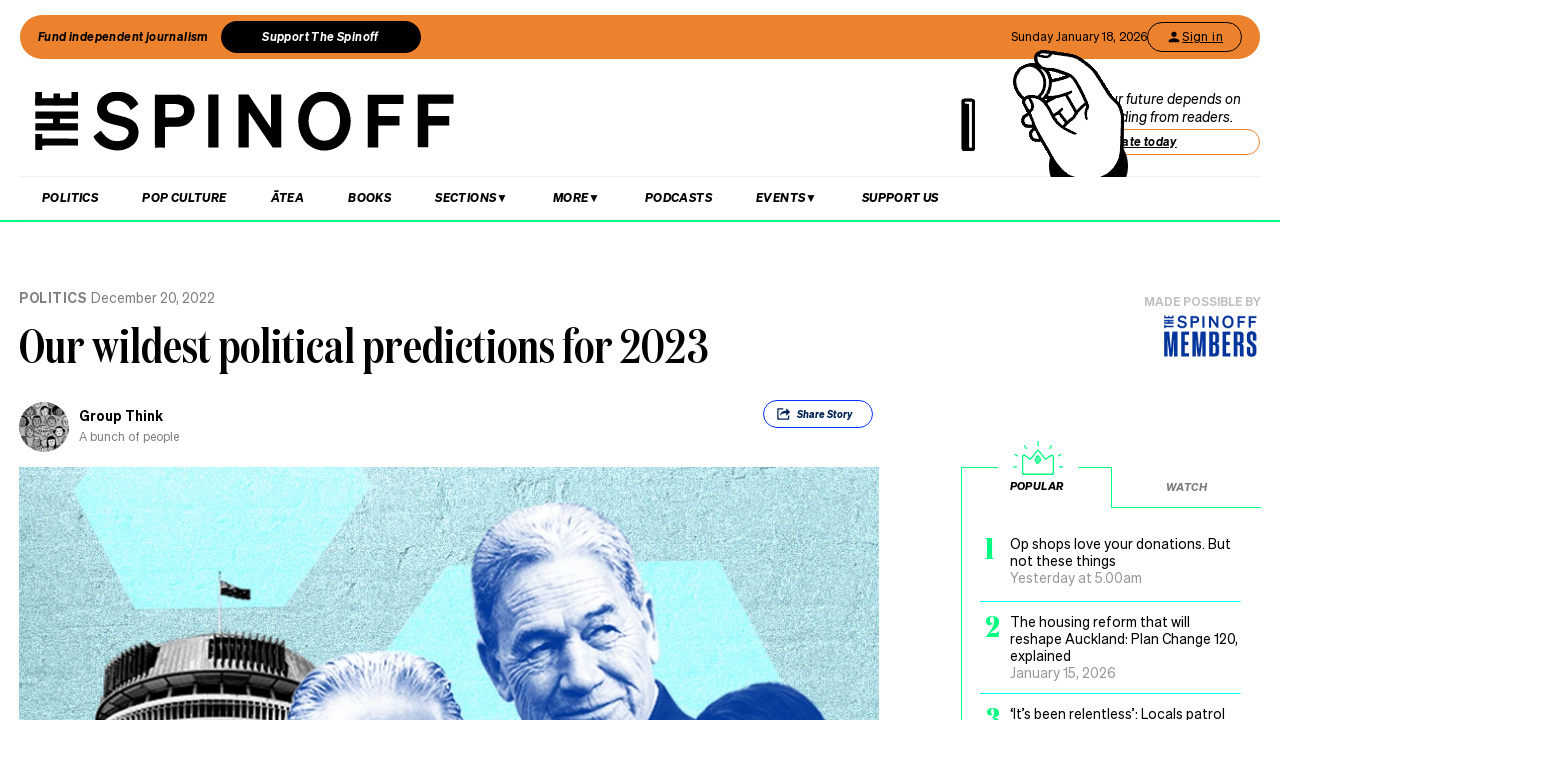

--- FILE ---
content_type: text/html; charset=utf-8
request_url: https://open.spotify.com/embed-podcast/show/0dCwC3SAd7InNnek9BVv1C
body_size: 3579
content:
<!DOCTYPE html><html lang="en"><head><meta charSet="utf-8" data-next-head=""/><meta name="viewport" content="width=device-width" data-next-head=""/><title data-next-head=""></title><link rel="icon" href="/favicon.ico" data-next-head=""/><link rel="preload" href="https://embed-cdn.spotifycdn.com/_next/static/css/7914bff56eb925e2.css" as="style"/><link rel="preload" href="https://embed-cdn.spotifycdn.com/_next/static/css/36cf4511801a9b79.css" as="style"/><link rel="preload" href="https://embed-cdn.spotifycdn.com/_next/static/css/ae32f96e98989242.css" as="style"/><link rel="preload" href="https://embed-cdn.spotifycdn.com/_next/static/css/14065715fb0eddf9.css" as="style"/><meta name="sentry-trace" content="495c1fa99ab17658921d44835d2f98ab-621c41e1ffe61ad4-0"/><meta name="baggage" content="sentry-environment=production,sentry-release=ced44af6ebed86d66df43459733ceb1a3c21526a,sentry-public_key=4cc707ab12ea4779b417479c0550a5cb,sentry-trace_id=495c1fa99ab17658921d44835d2f98ab,sentry-org_id=22381,sentry-sampled=false,sentry-sample_rand=0.0966117193623861,sentry-sample_rate=0"/><link rel="stylesheet" href="https://embed-cdn.spotifycdn.com/_next/static/css/7914bff56eb925e2.css" data-n-g=""/><link rel="stylesheet" href="https://embed-cdn.spotifycdn.com/_next/static/css/36cf4511801a9b79.css" data-n-p=""/><link rel="stylesheet" href="https://embed-cdn.spotifycdn.com/_next/static/css/ae32f96e98989242.css" data-n-p=""/><link rel="stylesheet" href="https://embed-cdn.spotifycdn.com/_next/static/css/14065715fb0eddf9.css" data-n-p=""/><noscript data-n-css=""></noscript><script defer="" noModule="" src="https://embed-cdn.spotifycdn.com/_next/static/chunks/polyfills-42372ed130431b0a.js"></script><script src="https://embed-cdn.spotifycdn.com/_next/static/chunks/webpack-3eff30c92f2a9d75.js" defer=""></script><script src="https://embed-cdn.spotifycdn.com/_next/static/chunks/framework-06746325465d6acb.js" defer=""></script><script src="https://embed-cdn.spotifycdn.com/_next/static/chunks/main-241dfb4a68cb01c5.js" defer=""></script><script src="https://embed-cdn.spotifycdn.com/_next/static/chunks/pages/_app-582f7e82245db44e.js" defer=""></script><script src="https://embed-cdn.spotifycdn.com/_next/static/chunks/c74a394c-e24855accc540de9.js" defer=""></script><script src="https://embed-cdn.spotifycdn.com/_next/static/chunks/956ba4ca-0c87f12d5cae4c6b.js" defer=""></script><script src="https://embed-cdn.spotifycdn.com/_next/static/chunks/6949-f7a6946275ce426e.js" defer=""></script><script src="https://embed-cdn.spotifycdn.com/_next/static/chunks/9567-3aa52b20ac3d0818.js" defer=""></script><script src="https://embed-cdn.spotifycdn.com/_next/static/chunks/6754-b57e72558a4cd895.js" defer=""></script><script src="https://embed-cdn.spotifycdn.com/_next/static/chunks/5500-a3a60c358e823d02.js" defer=""></script><script src="https://embed-cdn.spotifycdn.com/_next/static/chunks/pages/show/%5Bid%5D-433c45ea4226b62c.js" defer=""></script><script src="https://embed-cdn.spotifycdn.com/_next/static/c865e50b-93df-4809-a74a-5ea3a203f254/_buildManifest.js" defer=""></script><script src="https://embed-cdn.spotifycdn.com/_next/static/c865e50b-93df-4809-a74a-5ea3a203f254/_ssgManifest.js" defer=""></script></head><body><div id="__next"><div style="--image-src:url(&#x27;https://image-cdn-fa.spotifycdn.com/image/ab67656300005f1f71a16c273866d137f1eba220&#x27;)" data-testid="main-page"><base target="_blank"/><style data-emotion="css-global fdjozx">body{color:rgb(255, 255, 255);}h1,h2{margin:0;font-size:initial;font-weight:normal;}.no-focus-outline *:focus{outline:0;}button{margin:0;border:0;padding:0;color:inherit;background-color:transparent;cursor:pointer;}button:focus-visible{outline:#3673d4 auto 5px!important;border-bottom:none!important;}button::after{border-bottom:none!important;}a{color:rgb(255, 255, 255);-webkit-text-decoration:none;text-decoration:none;}a:focus-visible{-webkit-text-decoration:underline!important;text-decoration:underline!important;}button{-webkit-user-select:none;-moz-user-select:none;-ms-user-select:none;user-select:none;}</style><div data-testid="embed-widget-container" class="encore-dark-theme encore-layout-themes EpisodeOrShowWidget_widgetContainer__pXtAi" style="--dynamic-opacity:1;--dynamic-background-base:rgba(0, 96, 16, 255);--dynamic-background-tinted:rgba(0, 59, 0, 255);--dynamic-background-tinted-50:rgba(0, 59, 0, 0.5);--background-base:rgba(0, 96, 16, 255);--background-tinted:rgba(0, 59, 0, 255);--text-base:rgba(255, 255, 255, 255);--text-bright-accent:rgba(255, 255, 255, 255);--text-subdued:rgba(170, 217, 176, 255)"><div class="BackgroundColorContainer_backgroundColorContainer__YZSQ7"></div><div data-testid="initialized-false" class="EpisodeOrShowWidget_singleGridContainer__PY2uT"><div class="EpisodeOrShowWidget_coverArtContainer__65Ei9"><div aria-hidden="true" class="CoverArtBase_coverArt__ne0XI CoverArtSingle_coverArtSingle__KLcKa"></div></div><div class="EpisodeOrShowWidget_spotifyLogoContainer__UqGD_"><a title="Play on Spotify" href="https://open.spotify.com" role="button" aria-label="Play on Spotify" data-testid="spotify-logo"><svg data-encore-id="icon" role="img" aria-hidden="true" class="e-91185-icon e-91185-baseline" style="--encore-icon-fill:var(--text-base, #000000);--encore-icon-height:var(--encore-graphic-size-decorative-larger);--encore-icon-width:var(--encore-graphic-size-decorative-larger)" viewBox="0 0 24 24"><path d='M12.438 1.009C6.368.769 1.251 5.494 1.008 11.565c-.24 6.07 4.485 11.186 10.556 11.426 6.07.242 11.185-4.484 11.427-10.554S18.507 1.251 12.438 1.009m4.644 16.114a.657.657 0 0 1-.897.246 13.2 13.2 0 0 0-4.71-1.602 13.2 13.2 0 0 0-4.968.242.658.658 0 0 1-.31-1.278 14.5 14.5 0 0 1 5.46-.265c1.837.257 3.579.851 5.177 1.76.315.178.425.58.246.896zm1.445-2.887a.853.853 0 0 1-1.158.344 16.2 16.2 0 0 0-5.475-1.797 16.2 16.2 0 0 0-5.758.219.855.855 0 0 1-1.018-.65.85.85 0 0 1 .65-1.018 17.9 17.9 0 0 1 6.362-.241 17.9 17.9 0 0 1 6.049 1.985c.415.224.57.743.344 1.158zm1.602-3.255a1.05 1.05 0 0 1-1.418.448 19.7 19.7 0 0 0-6.341-2.025 19.6 19.6 0 0 0-6.655.199 1.05 1.05 0 1 1-.417-2.06 21.7 21.7 0 0 1 7.364-.22 21.7 21.7 0 0 1 7.019 2.24c.515.268.715.903.448 1.418'/></svg></a></div><div class="EpisodeOrShowWidget_metadataWrapper__pJ9rE"><h1 class="e-91185-text encore-text-body-medium TitleAndSubtitle_title__Nwyku" data-encore-id="text" data-testid="entity-title"><div class="Marquee_container__CV7du"><div class="Marquee_scrollableContainer__mcSox"><div class="Marquee_inner__UKCZf"><a href="" class="e-91185-text-link e-91185-baseline e-91185-overflow-wrap-anywhere encore-internal-color-text-base e-91185-text-link--standalone e-91185-text-link--use-focus" data-encore-id="textLink">Summer Reissue: Bonus ep - Thoughts on the Jacinda Ardern film and book</a></div></div></div></h1><span class="EpisodeOrShowWidget_labelsAndSubtitle__Ke6t9"><h2 class="TitleAndSubtitle_subtitle__P1cxq" data-testid="subtitle"><div class="Marquee_container__CV7du"><div class="Marquee_scrollableContainer__mcSox"><div class="Marquee_inner__UKCZf"><span class="TitleAndSubtitle_wrapper__xndXC"><span class="e-91185-text encore-text-body-small-bold encore-internal-color-text-subdued TitleAndSubtitle_separator__4WdMW" data-encore-id="text" aria-hidden="true">·</span><a href="" class="e-91185-text-link e-91185-baseline e-91185-overflow-wrap-anywhere encore-internal-color-text-subdued e-91185-text-link--standalone e-91185-text-link--use-focus" data-encore-id="textLink" dir="auto">Gone By Lunchtime</a></span></div></div></div></h2></span></div></div></div></div></div><script id="__NEXT_DATA__" type="application/json">{"props":{"pageProps":{"state":{"data":{"entity":{"type":"episode","name":"Summer Reissue: Bonus ep - Thoughts on the Jacinda Ardern film and book","uri":"spotify:episode:7gJCWZmHDJ8fYiapQahf6R","id":"7gJCWZmHDJ8fYiapQahf6R","title":"Summer Reissue: Bonus ep - Thoughts on the Jacinda Ardern film and book","subtitle":"Gone By Lunchtime","releaseDate":{"isoString":"2026-01-13T16:00:00Z"},"duration":2596702,"isPlayable":true,"playabilityReason":"PLAYABLE","isExplicit":false,"isNineteenPlus":false,"isTrailer":false,"isAudiobook":false,"audioPreview":{"url":"https://podz-content.spotifycdn.com/audio/clips/0AIQlrKlmcgTTyFjkBmkri/clip_658996_718996.mp3"},"videoPreview":{"url":""},"hasVideo":false,"relatedEntityUri":"spotify:show:0dCwC3SAd7InNnek9BVv1C","relatedEntityCoverArt":[{"url":"https://image-cdn-ak.spotifycdn.com/image/ab67656300005f1f71a16c273866d137f1eba220","maxHeight":300,"maxWidth":300},{"url":"https://image-cdn-ak.spotifycdn.com/image/ab6765630000ba8a71a16c273866d137f1eba220","maxHeight":640,"maxWidth":640},{"url":"https://image-cdn-ak.spotifycdn.com/image/ab6765630000f68d71a16c273866d137f1eba220","maxHeight":64,"maxWidth":64}],"visualIdentity":{"backgroundBase":{"alpha":255,"blue":16,"green":96,"red":0},"backgroundTintedBase":{"alpha":255,"blue":0,"green":59,"red":0},"textBase":{"alpha":255,"blue":255,"green":255,"red":255},"textBrightAccent":{"alpha":255,"blue":255,"green":255,"red":255},"textSubdued":{"alpha":255,"blue":176,"green":217,"red":170},"image":[{"url":"https://image-cdn-fa.spotifycdn.com/image/ab67656300005f1f71a16c273866d137f1eba220","maxHeight":300,"maxWidth":300},{"url":"https://image-cdn-fa.spotifycdn.com/image/ab6765630000ba8a71a16c273866d137f1eba220","maxHeight":640,"maxWidth":640},{"url":"https://image-cdn-fa.spotifycdn.com/image/ab6765630000f68d71a16c273866d137f1eba220","maxHeight":64,"maxWidth":64}]},"videoThumbnailImage":null},"embeded_entity_uri":"spotify:show:0dCwC3SAd7InNnek9BVv1C","defaultAudioFileObject":{"url":["https://audio4-fa.scdn.co/audio/8bab8c615cc21ab22cbb3c5d1366cc43a6d96e71?1768814703_KtZU2nswYNnHM0dXKsPhbamz6WLuwo51zONBXPrBdD0=","https://audio4-ak.spotifycdn.com/audio/8bab8c615cc21ab22cbb3c5d1366cc43a6d96e71?__token__=exp=1768814703~hmac=fb35b4bfb04414c0b0df78ce0ce74b6bb687a8121f66295250805780f766ad41"],"format":"MP4_128_CBCS","passthrough":"ALLOWED","passthroughUrl":"https://www.podtrac.com/pts/redirect.mp3/pdst.fm/e/traffic.megaphone.fm/TSO8538606199.mp3?updated=1765485080","fileId":"8bab8c615cc21ab22cbb3c5d1366cc43a6d96e71","video":[]}},"settings":{"rtl":false,"session":{"accessToken":"BQCIdgL-j0eVKhCsPw8sB_KwUwt_Hhci9AMWzHRUIFLK-LBZP4Zz9YSows08jeofj6USqMx5YiWxklHUTpszZ50KVri1HELFYu89RqSciwc2EpCZMcA5QqMFgMTEK7_ce9ADpL6H61s","accessTokenExpirationTimestampMs":1768729627366,"isAnonymous":true},"entityContext":"show","clientId":"ab9ad0d96a624805a7d51e8868df1f97","isMobile":false,"isSafari":false,"isIOS":false,"isTablet":false,"isDarkMode":false},"machineState":{"initialized":false,"showOverflowMenu":false,"playbackMode":"unknown","currentPreviewTrackIndex":0,"platformSupportsEncryptedContent":false}},"config":{"correlationId":"d14d431494d1012a5c815b240055e1b6","clientId":"ab9ad0d96a624805a7d51e8868df1f97","restrictionId":"","strings":{"en":{"translation":{}}},"locale":"en"},"_sentryTraceData":"495c1fa99ab17658921d44835d2f98ab-4cfebedc40b19d36-0","_sentryBaggage":"sentry-environment=production,sentry-release=ced44af6ebed86d66df43459733ceb1a3c21526a,sentry-public_key=4cc707ab12ea4779b417479c0550a5cb,sentry-trace_id=495c1fa99ab17658921d44835d2f98ab,sentry-org_id=22381,sentry-sampled=false,sentry-sample_rand=0.0966117193623861,sentry-sample_rate=0"},"__N_SSP":true},"page":"/show/[id]","query":{"id":"0dCwC3SAd7InNnek9BVv1C"},"buildId":"c865e50b-93df-4809-a74a-5ea3a203f254","assetPrefix":"https://embed-cdn.spotifycdn.com","isFallback":false,"isExperimentalCompile":false,"gssp":true,"scriptLoader":[]}</script></body></html>

--- FILE ---
content_type: text/html; charset=utf-8
request_url: https://www.google.com/recaptcha/api2/aframe
body_size: 265
content:
<!DOCTYPE HTML><html><head><meta http-equiv="content-type" content="text/html; charset=UTF-8"></head><body><script nonce="dLqgvkLu4d6k1yn768r0PA">/** Anti-fraud and anti-abuse applications only. See google.com/recaptcha */ try{var clients={'sodar':'https://pagead2.googlesyndication.com/pagead/sodar?'};window.addEventListener("message",function(a){try{if(a.source===window.parent){var b=JSON.parse(a.data);var c=clients[b['id']];if(c){var d=document.createElement('img');d.src=c+b['params']+'&rc='+(localStorage.getItem("rc::a")?sessionStorage.getItem("rc::b"):"");window.document.body.appendChild(d);sessionStorage.setItem("rc::e",parseInt(sessionStorage.getItem("rc::e")||0)+1);localStorage.setItem("rc::h",'1768728315218');}}}catch(b){}});window.parent.postMessage("_grecaptcha_ready", "*");}catch(b){}</script></body></html>

--- FILE ---
content_type: application/javascript; charset=UTF-8
request_url: https://thespinoff.co.nz/_next/static/chunks/9655-2e6dcf92cb311804.js
body_size: 46625
content:
"use strict";(self.webpackChunk_N_E=self.webpackChunk_N_E||[]).push([[9655],{48490:function(e,t){t.Z={src:"/_next/static/media/bulletin.3dafc94f.png",height:626,width:1666,blurDataURL:"[data-uri]",blurWidth:8,blurHeight:3}},20996:function(e,t){t.Z={src:"/_next/static/media/daily.d5bcaf5c.png",height:630,width:1666,blurDataURL:"[data-uri]",blurWidth:8,blurHeight:3}},25437:function(e,t){t.Z={src:"/_next/static/media/recroom.e26d53ce.png",height:614,width:1646,blurDataURL:"[data-uri]",blurWidth:8,blurHeight:3}},32485:function(e,t){t.Z={src:"/_next/static/media/theweekend.8917c403.png",height:325,width:853,blurDataURL:"[data-uri]",blurWidth:8,blurHeight:3}},57753:function(e,t,n){n.d(t,{$s:function(){return g},Cx:function(){return E},Ee:function(){return j},IX:function(){return b},JM:function(){return f},KQ:function(){return x},L4:function(){return y},R$:function(){return w},fO:function(){return v},hL:function(){return N},qE:function(){return m},sl:function(){return l},tU:function(){return C},wA:function(){return u}});var r=n(26042),s=n(85893),a=n(25675),i=n.n(a),o=n(67294),c="image://",l=function(e,t){return d({src:e,width:t})},u=function(e){return e&&e.startsWith(c)?"https://".concat(e.substr(c.length)):e},d=function(e){var t=e.src,n=e.width,r=e.quality;if(t&&t.startsWith(c)){var s="https://".concat(t.substr(c.length)),a=new URLSearchParams;return n&&a.set("w",n.toString()),r&&a.set("q",r.toString()),a.set("fm","auto"),a.set("auto","compress,format"),"".concat(s).concat(a.toString()?"?".concat(a.toString()):"")}if(t&&t.startsWith("/")){var i=new URLSearchParams;return n&&i.set("w",n.toString()),r&&i.set("q",r.toString()),i.set("f","webp"),"".concat(t).concat(i.toString()?"?".concat(i.toString()):"")}return t||""},m=function(e){return e.src?(0,s.jsx)("div",{className:"avatar-mask",children:(0,s.jsx)(j,{layout:"fill",objectFit:"cover",src:e.src,alt:e.alt,className:"avatar",sizes:"110px"})}):null},p=function(e){var t=e.src,n=e.width;if(t&&t.startsWith(c)){var r=t.replace(c,"https://"),s=r.includes("?");return"".concat(r).concat(s?"&":"?","w=").concat(n)}return t},h=function(e){var t=e.src,n=e.width;if(t&&t.startsWith(c)){var r=t.replace(c,"https://"),s=r.includes("?");return"".concat(r).concat(s?"&":"?","w=").concat(n)}return t},f=function(e){var t=["".concat(h({src:e.src,width:640})," 640w"),"".concat(h({src:e.src,width:768})," 768w"),"".concat(h({src:e.src,width:1024})," 1024w"),"".concat(h({src:e.src,width:1290})," 1290w")].join(", "),n=h({src:e.src,width:1024});return(0,s.jsx)("img",{src:n,srcSet:t,sizes:"(max-width: 767px) 100vw, 850px",alt:e.alt,loading:e.priorityImage?"eager":"lazy",decoding:"async",style:{width:"100%",height:"auto",display:"block"}})},g=function(e){return e.isFrame?(0,s.jsx)(j,{layout:"responsive",sizes:"(max-width: 767px) 100vw, 850px",width:"5",height:"3",src:e.src,loader:p,alt:e.alt,priority:e.priorityImage}):e.isFaux?(0,s.jsx)("img",{style:{width:"0px",height:"0px",overflow:"hidden",opacity:"0",margin:"0px",padding:"0px",display:"block"},src:e.src,alt:e.alt}):(0,s.jsx)(j,{layout:"responsive",sizes:"(max-width: 767px) 100vw, 850px",width:"5",height:"3",src:e.src,alt:e.alt,priority:e.priorityImage})},v=function(e){return e.isNarrow?(0,s.jsx)(j,{layout:"intrinsic",width:e.width,height:e.height,src:e.src,alt:e.alt}):(0,s.jsx)(j,{layout:"responsive",sizes:"700px",width:e.width,height:e.height,src:e.src,alt:e.alt})},b=function(e){return(0,s.jsx)(j,{layout:"responsive",sizes:"640px",unoptimized:!0,width:"10",height:"10",src:e.src,alt:e.alt})},y=function(e){return(0,s.jsx)(j,{layout:"responsive",objectFit:"cover",objectPosition:"center center",width:"16",height:"9",src:e.src,alt:e.alt,sizes:"640px"})},x=(0,o.forwardRef)((function(e,t){var n=e.src,r=e.alt,a=e.width;return(0,s.jsx)("img",{ref:t,style:{maxWidth:"100%"},src:d({src:n,width:a,quality:75}),alt:r})})),N=function(e){return(0,s.jsx)(j,{layout:"responsive",objectFit:"cover",objectPosition:"center center",width:"1800",height:"800",src:e.src,alt:e.alt,sizes:"100vw",priority:!0})},j=function(e){var t=e.src&&"string"===typeof e.src&&e.src.startsWith(c);return(0,s.jsx)(i(),(0,r.Z)({loader:t?d:void 0},e))},w=function(e){var t=e.src,n=e.caption;return(0,s.jsx)(s.Fragment,{children:(0,s.jsxs)("div",{className:"wide-image",children:[(0,s.jsx)("img",{src:t,alt:""}),(0,s.jsx)("figcaption",{children:n})]})})},C=function(e){return(0,s.jsx)("div",{style:{position:"relative",width:"100%",aspectRatio:"5/4",maxWidth:"525px"},children:(0,s.jsx)(j,{src:e.src,alt:e.alt,width:525,height:420,layout:"responsive",sizes:"(max-width: 525px) 100vw, 525px",quality:85})})},E=function(e){var t=e.src,n=e.caption,r=e.alignment;return(0,s.jsxs)(s.Fragment,{children:[(0,s.jsx)("hr",{className:"clear"}),(0,s.jsxs)("div",{className:"".concat(r,"-image"),children:[(0,s.jsx)("img",{src:t,alt:""}),(0,s.jsx)("figcaption",{children:n})]})]})};x.displayName="SponsorLogo"},86234:function(e,t,n){n.d(t,{Z:function(){return g}});var r=n(85893),s=n(94184),a=n.n(s),i=n(21190),o=n(11808),c=n(19073),l=n(57321),u=n(10646),d=n(11163),m=n(67294),p=n(94971),h=n(13e3),f=n(22447);function g(e){var t=e.isVisible,n=e.defaultEmail,s=e.onClose,g=e.align,v=e.isEmbedded,b=e.isDonationForm,y=e.onUpgradeToMember,x=e.returnFromPayment,N=e.wasExistingMember,j=e.initialStep,w=e.startRegistering,C=e.skipEnhancedSignup,E=(0,m.useState)(!1),S=E[0],_=E[1],T=(0,m.useState)(""),A=T[0],P=T[1],k=(0,d.useRouter)(),O=(0,l.K)(),R=O.user,D=O.member,F=(0,u.Vb)();F.showTreasureHunt,F.showBirthdayElements;return(0,c.q)(s),(0,m.useEffect)((function(){if(C&&R){var e=setTimeout((function(){s()}),0);return function(){return clearTimeout(e)}}}),[C,R,s]),t&&(w&&!S&&_(!0),j&&A!==j&&P(j)),(0,r.jsx)(i.M,{children:t&&(0,r.jsx)(o.E.div,{initial:{opacity:0},animate:{opacity:1},exit:{opacity:0},transition:{ease:"anticipate",duration:0},className:a()("member-modal-background",("emailPrompt"===A||"passwordPrompt"===A||"upgradePrompt"===A||"newsletterSelection"===A||"podcastDiscovery"===A||"appPromotion"===A)&&"enhanced-signup-active"),children:(0,r.jsxs)("div",{className:a()("member-modal",g&&"align-".concat(g),S&&"upgradePrompt"!==A&&"upgrade-modal",("emailPrompt"===A||"passwordPrompt"===A||"registrationPrompt"===A)&&"auth-step",("upgradePrompt"===A||"newsletterSelection"===A||"podcastDiscovery"===A||"appPromotion"===A)&&"enhanced-signup-step",("upgradePrompt"===A||"newsletterSelection"===A||"podcastDiscovery"===A||"appPromotion"===A)&&"content-step",R&&!S&&!["newsletterSelection","podcastDiscovery","appPromotion","signupComplete"].includes(A)&&"profile-options-modal"),children:[(0,r.jsx)(h.Z,{onClick:s,className:"close-login-button",loading:!1,children:"\xd7"}),(!R||S||["newsletterSelection","podcastDiscovery","appPromotion","signupComplete"].includes(A))&&(0,r.jsx)(f.U,{isEmbed:b,defaultEmail:n,onCancel:s,onRegisteringChange:_,onUpgradeToMember:y,onLoginStepChange:P,returnFromPayment:x,wasExistingMember:N,skipEnhancedSignup:C}),R&&!v&&!S&&!C&&!["newsletterSelection","podcastDiscovery","appPromotion","signupComplete"].includes(A)&&(0,r.jsxs)("div",{className:"member-profile",children:[(0,r.jsx)("h1",{children:(0,r.jsxs)("span",{children:["Kia ora ",(0,r.jsx)("span",{style:{textTransform:"capitalize"},children:(null===D||void 0===D?void 0:D.firstName)?" ".concat(null===D||void 0===D?void 0:D.firstName):""})]})}),(0,r.jsxs)("div",{className:"form-actions step2",children:[(0,r.jsx)(h.Z,{loading:!1,className:"profile-button",onClick:function(){(0,p.loginModalNavigation)("Profile"),s(),k.push("/profile")},children:"Go to my profile"}),(0,r.jsx)(h.Z,{loading:!1,className:"primary",onClick:function(){s(),k.push("/")},children:"Go to home page"})]})]}),R&&v&&(0,r.jsx)(h.Z,{loading:!0})]})},"element")})}},24397:function(e,t,n){n.d(t,{L:function(){return r}});var r={"rec room":{title:"Rec Room",description:"Culture, books and entertainment recommendations.",cta:"","ac-id":"rec-room"},"the daily":{title:"The Daily",description:"Everything published on the Spinoff that day.",cta:"","ac-id":"the-daily"},"the bulletin":{title:"The Bulletin",description:"The Spinoff's morning wrap of NZ news.",cta:"","ac-id":"the-bulletin"},"the world bulletin":{title:"The World Bulletin",description:"The biggest stories from around the world. Sent exclusively to Spinoff Members.",cta:"","ac-id":"the-world-bulletin"},"the weekend":{title:"The Weekend",description:"The best of The Spinoff each Saturday.",cta:"","ac-id":"the-weekend"},"the spinoff members":{title:"The Spinoff Members",description:"",cta:"","ac-id":"the-spinoff-members-20250305020002"},"the spinoff members nl":{title:"The Spinoff Members",description:"",cta:"","ac-id":"the-spinoff-members-newsletter-updates"},"the spinoff live - updates":{title:"The Spinoff Live - Updates",description:"Get updates about The Spinoff Live events, tickets, and more.",cta:"","ac-id":"thespinofflive-updates"}}},57170:function(e,t,n){n.d(t,{r:function(){return l}});var r=n(85893),s=n(57753),a=n(13e3),i=n(99215),o=n(60058),c=n(97204);function l(e){var t=e.onComplete,n=e.onCancel,l=e.selectedNewsletters,u=void 0===l?[]:l,d=e.hideSaveLater,m=e.onStepChange;e.isEmbed;console.log("AppPromotionStep props:",{onComplete:t,onCancel:n,selectedNewsletters:u,hideSaveLater:d,onStepChange:m});(0,o.wd)();return(0,r.jsxs)("div",{className:"app-promotion",children:[(0,r.jsx)("h1",{children:"Download The Spinoff app"}),(0,r.jsxs)("div",{className:"app-content",children:[(0,r.jsxs)("div",{className:"app-text",children:[(0,r.jsx)("p",{className:"app-promotion-text",children:"Thanks for signing up. You can always subscribe to newsletters from your profile."}),(0,r.jsx)("p",{className:"app-promotion-text",style:{color:"#000"},children:"Never miss a beat. Get local and independent journalism on your device with The Spinoff app. "})]}),(0,r.jsx)("div",{className:"hand-phone-illustration",children:(0,r.jsx)("img",{src:"/images/handphone.webp",alt:"The Spinoff app on mobile"})}),(0,r.jsxs)("div",{className:"app-download-buttons",children:[(0,r.jsx)("a",{href:"https://apps.apple.com/nz/app/the-spinoff/id1194728952",target:"_blank",rel:"noopener noreferrer",children:(0,r.jsx)(a.Z,{className:"app-download-button apple members-orange",loading:!1,children:(0,r.jsx)(s.Ee,{src:"/icons/app_applestore.webp",alt:"Download on the App Store",width:155,height:50})})}),(0,r.jsx)("a",{href:"https://play.google.com/store/apps/details?id=com.thespinoff&hl=en_NZ",target:"_blank",rel:"noopener noreferrer",children:(0,r.jsx)(a.Z,{className:"app-download-button google members-orange",loading:!1,children:(0,r.jsx)(s.Ee,{src:"/icons/app_googleplay.webp",alt:"Get it on Google Play",width:155,height:50})})})]})]}),(0,r.jsxs)("div",{className:"app-actions",children:[n&&!d&&(0,r.jsx)("a",{href:"#",className:"save-later-link",onClick:function(e){e.preventDefault(),n()},children:"Save and complete later"}),(0,r.jsx)(a.Z,{className:"enhanced-signup-button members-orange gtm-app-continue",onClick:t,loading:!1,children:"Continue"})]}),(0,r.jsx)(i.Y,{currentStep:c.ne.ENHANCED_APP_PROMOTION,onStepChange:function(e){console.log("AppPromotionStep received onStepChange call with:",e),console.log("onStepChange function exists:",!!m),null===m||void 0===m||m(e)}})]})}},70523:function(e,t,n){n.d(t,{Y:function(){return j}});var r=n(47568),s=n(29815),a=n(70655),i=n(85893),o=n(57753),c=n(13e3),l=n(30824),u=n(67294),d=n(26671),m=n(97204),p=n(60058),h=n(24397),f=n(99215),g=n(48490),v=n(20996),b=n(25437),y=n(32485),x=[{id:"the bulletin",name:"The Bulletin",frequency:"Weekdays 7am",description:"The Spinoff's morning wrap of NZ news.",image:g.Z,imageAlt:"The Bulletin"},{id:"the daily",name:"The Daily",frequency:"Weekdays 5pm",description:"Everything published on the Spinoff that day",image:v.Z,imageAlt:"The Daily"},{id:"rec room",name:"Rec Room",frequency:"Friday",description:"Culture, books and entertainment recommendations.",image:b.Z,imageAlt:"Rec Room"},{id:"the weekend",name:"The Weekend",frequency:"Saturday",description:"The best of the week, delivered to your inbox every Saturday.",image:y.Z,imageAlt:"The Weekend"}];function N(e){var t=e.newsletter,n=e.isSelected,r=e.onToggle,s=e.isDisabled;return(0,i.jsxs)("div",{className:"newsletter-card ".concat(t.id.replace(" ","-")," ").concat(n?"selected":""," ").concat(s?"already-subscribed":""),onClick:function(e){e.stopPropagation(),s||r(t.id)},children:[(0,i.jsxs)("div",{className:"newsletter-content",children:[(0,i.jsxs)("div",{className:"newsletter-header",children:[(0,i.jsx)("h2",{children:t.name}),(0,i.jsx)("span",{className:"frequency",children:t.frequency})]}),(0,i.jsx)("p",{className:"description",children:t.description})]}),(0,i.jsx)("div",{className:"newsletter-image",children:(0,i.jsx)("div",{style:{position:"relative",width:"100%",aspectRatio:"1666/626",maxWidth:"400px",margin:"0 auto"},children:(0,i.jsx)(o.Ee,{src:t.image,alt:t.imageAlt,width:400,height:150,layout:"fill",objectFit:"contain",quality:85})})}),(0,i.jsxs)("div",{className:"checkbox-wrapper",children:[(0,i.jsxs)("div",{className:"checkbox ".concat(n?"checked":""," ").concat(s?"disabled":""),children:[(0,i.jsx)("span",{children:s||n?"\u2713":"+"}),(0,i.jsx)("span",{children:s?"Subscribed":n?"Selected":"Subscribe"})]}),(0,i.jsxs)("div",{className:"slider-switch",children:[(0,i.jsx)("input",{type:"checkbox",className:"toggle-checkbox",checked:n,readOnly:!0}),(0,i.jsx)("label",{className:"toggle-label"})]})]})]})}function j(e){var t=e.onContinue,n=e.onCancel,o=e.cameFromDonation,g=e.returnFromPayment,v=e.member,b=e.email,y=e.hideSaveLater,j=e.onStepChange;console.log("NewsletterSelectionStep props:",{onContinue:t,onCancel:n,cameFromDonation:o,returnFromPayment:g,member:v,email:b,hideSaveLater:y,onStepChange:j});var w=(0,u.useState)([]),C=w[0],E=w[1],S=(0,u.useState)(!1),_=S[0],T=S[1],A=((0,p.wd)(),(0,l.u)()),P=A.isSubscribed,k=A.refreshSubscriptions,O=function(e){var t=h.L[e],n=null===t||void 0===t?void 0:t["ac-id"];n&&P(n)||E((function(t){return t.includes(e)?t.filter((function(t){return t!==e})):(0,s.Z)(t).concat([e])}))},R=function(){var e=(0,r.Z)((function(){var e,n;return(0,a.__generator)(this,(function(s){switch(s.label){case 0:if(!(C.length>0))return[3,6];T(!0),s.label=1;case 1:return s.trys.push([1,4,5,6]),e=C.map(function(){var e=(0,r.Z)((function(e){var t,n,r,s,i,o,c,l,u;return(0,a.__generator)(this,(function(a){switch(a.label){case 0:return(t=h.L[e])?(n=t["ac-id"])?(i=(0,d.getFirebaseAuth)(),[4,null===(r=i.currentUser)||void 0===r?void 0:r.getIdToken()]):[3,4]:(console.warn('Newsletter "'.concat(e,'" not found in NewsletterRef')),[2]);case 1:return o=a.sent(),(c=b&&b.trim()?b:(null===(s=i.currentUser)||void 0===s?void 0:s.email)||"")&&o?[4,fetch("/api/tsom/newsletters/subscribe-newsletter",{method:"POST",headers:{"Content-Type":"application/json",Authorization:"Bearer ".concat(o)},body:JSON.stringify({email:c,listId:n,source:e})})]:(console.warn("Skipping subscription due to missing email or token",{emailToUsePresent:!!c,hasToken:!!o}),[2]);case 2:return(l=a.sent()).ok?[3,4]:[4,l.text()];case 3:throw u=a.sent(),console.error("Newsletter subscription failed for ".concat(e,":"),l.status,u),new Error("Newsletter subscription failed: ".concat(l.status," - ").concat(u));case 4:return[2]}}))}));return function(t){return e.apply(this,arguments)}}()),[4,Promise.all(e)];case 2:return s.sent(),[4,k()];case 3:return s.sent(),[3,6];case 4:return n=s.sent(),console.error("Error subscribing to newsletters:",n),[3,6];case 5:return T(!1),[7];case 6:return t(),[2]}}))}));return function(){return e.apply(this,arguments)}}();return(0,i.jsxs)("div",{className:"newsletter-selection",children:[(0,i.jsx)("h1",{children:o||g?"Cheers - your donation went through":"Get the best of The Spinoff in your inbox."}),(0,i.jsx)("p",{children:"Select which newsletters you'd like to receive"}),(0,i.jsx)("div",{className:"newsletters-grid",children:x.map((function(e){var t=h.L[e.id],n=null===t||void 0===t?void 0:t["ac-id"],r=!!n&&P(n);return(0,i.jsx)(N,{newsletter:e,isSelected:C.includes(e.id),isDisabled:r,onToggle:O},e.id)}))}),(0,i.jsxs)("div",{className:"newsletter-actions",children:[n&&!y&&(0,i.jsx)("a",{href:"#",className:"save-later-link",onClick:function(e){e.preventDefault(),n()},children:"Save and complete later"}),(0,i.jsx)(c.Z,{className:"enhanced-signup-button members-orange gtm-newsletter-continue",onClick:R,loading:_,children:"Continue"})]}),(0,i.jsx)(f.Y,{currentStep:m.ne.ENHANCED_NEWSLETTER_SELECTION,onStepChange:function(e){console.log("NewsletterSelectionStep received onStepChange call with:",e),console.log("onStepChange function exists:",!!j),null===j||void 0===j||j(e)}})]})}},39353:function(e,t,n){n.d(t,{g:function(){return p}});var r=n(47568),s=n(70655),a=n(85893),i=n(13e3),o=n(67294),c=n(733),l=n.n(c),u=n(99215),d=n(60058),m=n(97204);function p(e){var t,n,c=e.onContinue,p=e.onCancel,h=e.hideSaveLater,f=e.onStepChange;console.log("PodcastDiscoveryStep props:",{onContinue:c,onCancel:p,hideSaveLater:h,onStepChange:f});var g=(0,o.useState)(null),v=g[0],b=g[1],y=(0,o.useState)(!0),x=y[0],N=y[1];(0,d.wd)();(0,o.useEffect)((function(){var e=function(){var e=(0,r.Z)((function(){var e,t,n;return(0,s.__generator)(this,(function(r){switch(r.label){case 0:return r.trys.push([0,3,4,5]),N(!0),[4,fetch("/api/podcastseries")];case 1:return[4,r.sent().json()];case 2:return e=r.sent(),(t=e.find((function(e){return"gone-by-lunchtime"===e.slug})))&&b(t),[3,5];case 3:return n=r.sent(),console.error("Error fetching Gone By Lunchtime podcast:",n),[3,5];case 4:return N(!1),[7];case 5:return[2]}}))}));return function(){return e.apply(this,arguments)}}();e()}),[]);var j=function(e){if(e)return e.startsWith("http://")||e.startsWith("https://")?e:"https://".concat(e)},w=v||{name:"Gone By Lunchtime",description:"A New Zealand politics podcast with Annabelle Lee Mather, Ben Thomas and The Spinoff editor Toby Manhire.",cover_image:"https://images.dev-hsf7znd8478c.thespinoff.co.nz/1/2021/09/gone-by-lunchtime@2x.png",links:{apple_url:"https://podcasts.apple.com/nz/podcast/gone-by-lunchtime/id1468023651",spotify_url:"https://open.spotify.com/show/6pycV3OJR6CzmGJWF3eC2c",youtube_url:"https://www.youtube.com/@thespinofftv"}};return w.cover_image&&(w.cover_image=function(e){if(e)return e.startsWith("image://")?e.replace("image://","https://"):e}(w.cover_image)),w.links?w.links.youtube_url="https://www.youtube.com/@thespinofftv":w.links={youtube_url:"https://www.youtube.com/@thespinofftv"},(0,a.jsxs)("div",{className:"podcast-discovery",children:[x?(0,a.jsxs)("div",{style:{textAlign:"center",padding:"40px"},children:[(0,a.jsx)(l(),{type:"bubbles",height:40,width:80}),(0,a.jsx)("p",{style:{marginTop:"20px",color:"#666"},children:"Loading podcast information..."})]}):(0,a.jsxs)("div",{className:"podcast-content",children:[(0,a.jsxs)("div",{className:"podcast-info",children:[(0,a.jsx)("h1",{children:"Last but not least"}),(0,a.jsx)("p",{className:"subheader",children:"We also have some great podcasts. Here's one we think you'll like."}),(0,a.jsx)("p",{className:"podcast-description",children:"Follow Gone By Lunchtime, a New Zealand politics podcast with Annabelle Lee-Mather, Ben Thomas and The Spinoff's editor-at-large, Toby Manhire."}),(0,a.jsx)("p",{className:"podcast-subscribe-text",children:(0,a.jsx)("strong",{children:"Follow on your preferred podcast platform"})}),(0,a.jsxs)("div",{className:"podcast-platforms",children:[(0,a.jsxs)(i.Z,{className:"podcast-platform-button youtube members-orange",loading:!1,onClick:function(){var e;return window.open(j(null===(e=w.links)||void 0===e?void 0:e.youtube_url),"_blank")},children:[(0,a.jsx)("svg",{xmlns:"http://www.w3.org/2000/svg",viewBox:"0 0 24 24",style:{width:"20px",height:"20px",marginRight:"8px"},children:(0,a.jsx)("path",{d:"M23.498 6.186a3.016 3.016 0 0 0-2.122-2.136C19.505 3.545 12 3.545 12 3.545s-7.505 0-9.377.505A3.017 3.017 0 0 0 .502 6.186C0 8.07 0 12 0 12s0 3.93.502 5.814a3.016 3.016 0 0 0 2.122 2.136c1.871.505 9.376.505 9.376.505s7.505 0 9.377-.505a3.015 3.015 0 0 0 2.122-2.136C24 15.93 24 12 24 12s0-3.93-.502-5.814zM9.545 15.568V8.432L15.818 12l-6.273 3.568z",fill:"currentColor"})}),"Watch on YouTube"]}),(null===(t=w.links)||void 0===t?void 0:t.spotify_url)&&(0,a.jsxs)(i.Z,{className:"podcast-platform-button spotify members-orange",loading:!1,onClick:function(){var e;return window.open(j(null===(e=w.links)||void 0===e?void 0:e.spotify_url),"_blank")},children:[(0,a.jsx)("svg",{className:"podIcon",xmlns:"http://www.w3.org/2000/svg",viewBox:"0 0 512 512",style:{width:"20px",height:"20px",marginRight:"8px"},children:(0,a.jsx)("path",{d:"M256 0C114.5 0 0 114.5 0 256s114.5 256 256 256 256-114.5 256-256S397.5 0 256 0zm104.3 377c-3.7 0-6.5-1.9-11.2-3.7-37.2-22.3-83.8-34.4-132.2-34.4-27 0-54.9 3.7-81 9.3-4.7.9-9.3 2.8-13 2.8-9.3 0-15.8-7.4-15.8-15.8 0-11.2 6.5-15.8 14-17.7 31.7-7.4 63.3-11.2 95.9-11.2 55.9 0 106.1 13 148.9 38.2 6.5 3.7 10.2 7.4 10.2 16.8 0 8.3-7.5 15.7-15.8 15.7zm27.9-67.9c-5.6 0-9.3-1.9-13-4.7-41.9-25.1-99.6-41-162.9-41-32.6 0-60.5 4.7-83.8 11.2-4.7.9-7.4 2.8-12.1 2.8-11.2 0-19.5-9.3-19.5-20.5s5.6-18.6 15.8-21.4c28.9-7.4 57.7-14 100.5-14 67 0 132.2 16.8 182.5 47.5 8.4 4.7 12.1 11.2 12.1 20.5-.1 10.3-9.4 19.6-19.6 19.6zm31.6-79.2c-5.6 0-8.4-.9-13-3.7-46.5-27.9-118.2-42.8-188-42.8-34.4 0-69.8 3.7-102.4 12.1-3.7.9-8.4 2.8-13 2.8-14 0-24.2-11.2-24.2-24.2 0-14 8.4-21.4 17.7-24.2 36.3-11.2 77.3-15.8 121.9-15.8 75.4 0 154.5 15.8 212.2 49.3 7.4 4.7 13 11.2 13 23.3 0 13.9-11.1 23.2-24.2 23.2z",fill:"currentColor"})}),"Listen and follow on Spotify"]}),(null===(n=w.links)||void 0===n?void 0:n.apple_url)&&(0,a.jsxs)(i.Z,{className:"podcast-platform-button apple members-orange",loading:!1,onClick:function(){var e;return window.open(j(null===(e=w.links)||void 0===e?void 0:e.apple_url),"_blank")},children:[(0,a.jsx)("svg",{xmlns:"http://www.w3.org/2000/svg",viewBox:"0 0 24 24",style:{width:"20px",height:"20px",marginRight:"8px",transform:"translateY(4px)"},children:(0,a.jsx)("path",{d:"M18.71 19.5c-.83 1.24-1.71 2.45-3.05 2.47-1.34.03-1.77-.79-3.29-.79-1.53 0-2 .77-3.27.82-1.31.05-2.3-1.32-3.14-2.53C4.25 17 2.94 12.45 4.7 9.39c.87-1.52 2.43-2.48 4.12-2.51 1.28-.02 2.5.87 3.29.87.78 0 2.26-1.07 3.81-.91.65.03 2.47.26 3.64 1.98-.09.06-2.17 1.28-2.15 3.81.03 3.02 2.65 4.03 2.68 4.04-.03.07-.42 1.44-1.38 2.83M13 3.5c.73-.83 1.94-1.46 2.94-1.5.13 1.17-.34 2.35-1.04 3.19-.69.85-1.83 1.51-2.95 1.42-.15-1.15.41-2.35 1.05-3.11z",fill:"currentColor"})}),"Listen and follow on Apple Podcasts"]})]})]}),w.cover_image&&(0,a.jsx)("div",{className:"podcast-image",children:(0,a.jsx)("div",{className:"podcast-cover",children:(0,a.jsx)("img",{src:w.cover_image,alt:"".concat(w.name," podcast cover"),style:{width:"100%",height:"100%",objectFit:"cover"}})})})]}),(0,a.jsxs)("div",{className:"podcast-actions",children:[p&&!h&&(0,a.jsx)("a",{href:"#",className:"save-later-link",onClick:function(e){e.preventDefault(),p()},children:"Save and complete later"}),(0,a.jsx)(i.Z,{className:"enhanced-signup-button members-orange gtm-podcast-continue",onClick:c,loading:!1,children:"Continue"})]}),(0,a.jsx)(u.Y,{currentStep:m.ne.ENHANCED_PODCAST_DISCOVERY,onStepChange:function(e){console.log("PodcastDiscoveryStep received onStepChange call with:",e),console.log("onStepChange function exists:",!!f),null===f||void 0===f||f(e)}})]})}},99215:function(e,t,n){n.d(t,{Y:function(){return l}});var r,s=n(14924),a=n(85893),i=n(97204),o=[i.ne.ENHANCED_NEWSLETTER_SELECTION,i.ne.ENHANCED_PODCAST_DISCOVERY,i.ne.ENHANCED_APP_PROMOTION],c=(r={},(0,s.Z)(r,i.ne.ENHANCED_NEWSLETTER_SELECTION,"Newsletter Selection"),(0,s.Z)(r,i.ne.ENHANCED_PODCAST_DISCOVERY,"Podcast Discovery"),(0,s.Z)(r,i.ne.ENHANCED_APP_PROMOTION,"App Promotion"),r);function l(e){var t=e.currentStep,n=e.onStepChange;return(0,a.jsx)("div",{className:"progress-indicator",children:o.map((function(e){return(0,a.jsx)("div",{className:"progress-dot clickable ".concat(t===e?"active":""),onClick:function(){console.log("ProgressIndicator clicked, step:",e),null===n||void 0===n||n(e)},title:c[e]},e)}))})}},54279:function(e,t,n){n.d(t,{Z:function(){return Je}});var r=n(26042),s=n(85893),a=n(94184),i=n.n(a),o=n(23439),c=n(97204),l=n(88865),u=n(21190),d=n(11808),m=n(19073),p=n(67294),h=n(73935),f=n(47568),g=n(70655),v=n(86664),b=n(54465),y=n(90873),x=n(11752),N=n.n(x),j=n(13e3),w=n(48370);function C(){var e,t,n=(0,w.b)(),r=n.setStep,a=n.state,i=n.setPaymentError,o=n.setError,l=(null===(e=a.paymentError)||void 0===e?void 0:e.message)||a.error,u=(null===l||void 0===l?void 0:l.includes("account"))||(null===l||void 0===l?void 0:l.includes("setup")),d=(null===l||void 0===l?void 0:l.includes("payment"))||(null===l||void 0===l?void 0:l.includes("card")),m=(null===l||void 0===l?void 0:l.includes("network"))||(null===l||void 0===l?void 0:l.includes("connection")),p=(null===l||void 0===l?void 0:l.includes("declined"))||(null===l||void 0===l?void 0:l.includes("insufficient")),h=!0,f=!1;return(null===l||void 0===l?void 0:l.includes("gift"))||(null===l||void 0===l?void 0:l.includes("code"))||(null===l||void 0===l?void 0:l.includes("redeem"))?(t=(0,s.jsxs)(s.Fragment,{children:[(0,s.jsx)("h3",{children:"Whoops, a gift code error"}),(0,s.jsx)("p",{className:"error",children:"There was an issue with your gift code."}),(0,s.jsx)("p",{children:(0,s.jsx)("strong",{children:"What you can do:"})}),(0,s.jsxs)("ul",{children:[(0,s.jsx)("li",{children:"Check that you entered the gift code correctly"}),(0,s.jsxs)("li",{children:["Contact ",(0,s.jsx)("a",{href:"mailto:members@thespinoff.co.nz",children:"support"})," if you continue to have issues"]})]})]}),h=!0,f=!0):u?(t=(0,s.jsxs)(s.Fragment,{children:[(0,s.jsx)("h3",{children:"Payment Successful - Account Setup Issue"}),(0,s.jsx)("p",{className:"error",children:l||"Your payment was successful but we were unable to finish creating your account. This is a rare issue and our team can help you complete the setup."}),(0,s.jsx)("p",{children:(0,s.jsx)("strong",{children:"What happens next:"})}),(0,s.jsxs)("ul",{children:[(0,s.jsx)("li",{children:"Your payment has been processed successfully"}),(0,s.jsx)("li",{children:"You won't be charged again"}),(0,s.jsxs)("li",{children:["Please contact us at ",(0,s.jsx)("a",{href:"mailto:members@thespinoff.co.nz",children:"members@thespinoff.co.nz"})," to complete your account setup"]})]})]}),h=!1,f=!0):t=p?(0,s.jsxs)(s.Fragment,{children:[(0,s.jsx)("h3",{children:"Card Declined"}),(0,s.jsx)("p",{className:"error",children:l||"Your card was declined by your bank."}),(0,s.jsx)("p",{children:(0,s.jsx)("strong",{children:"Common reasons:"})}),(0,s.jsxs)("ul",{children:[(0,s.jsx)("li",{children:"Insufficient funds"}),(0,s.jsx)("li",{children:"Card expired or incorrect details"}),(0,s.jsx)("li",{children:"Bank security measures"})]})]}):m?(0,s.jsxs)(s.Fragment,{children:[(0,s.jsx)("h3",{children:"Network Connection Issue"}),(0,s.jsx)("p",{className:"error",children:l||"A network error occurred. This is usually temporary."}),(0,s.jsx)("p",{children:(0,s.jsx)("strong",{children:"What you can do:"})}),(0,s.jsxs)("ul",{children:[(0,s.jsx)("li",{children:"Check your internet connection"}),(0,s.jsx)("li",{children:"Wait a moment and try again"}),(0,s.jsx)("li",{children:"If the problem continues, try refreshing the page"})]})]}):d?(0,s.jsxs)(s.Fragment,{children:[(0,s.jsx)("h3",{children:"Payment Processing Error"}),(0,s.jsx)("p",{className:"error",children:l||"There was an error processing your payment."}),(0,s.jsx)("p",{children:(0,s.jsx)("strong",{children:"What you can do:"})}),(0,s.jsxs)("ul",{children:[(0,s.jsx)("li",{children:"Check your card details are correct"}),(0,s.jsx)("li",{children:"Try a different payment method"}),(0,s.jsx)("li",{children:"Contact your bank if the issue persists"})]})]}):(0,s.jsxs)(s.Fragment,{children:[(0,s.jsx)("h3",{children:"Something went wrong"}),(0,s.jsx)("p",{className:"error",children:l||"An unexpected error occurred. We're sorry for the inconvenience."}),(0,s.jsx)("p",{children:(0,s.jsx)("strong",{children:"What you can do:"})}),(0,s.jsxs)("ul",{children:[(0,s.jsx)("li",{children:"Try again in a moment"}),(0,s.jsx)("li",{children:"Check your internet connection"}),(0,s.jsx)("li",{children:"Contact support if the problem continues"})]})]}),(0,s.jsxs)("div",{className:"error-step",children:[t,(0,s.jsxs)("div",{className:"form-actions",children:[h&&(0,s.jsx)(j.Z,{type:"button",className:"primary",onClick:function(){try{i&&i(null),o&&o(""),r(c.ne.BUDGET_SELECT)}catch(e){console.error("\ud83d\udd0d ErrorStep: Error in handleTryAgain:",e)}},loading:!1,children:"Try Again"}),f&&(0,s.jsx)(j.Z,{type:"button",className:"login-forgot-button",onClick:function(){var e=encodeURIComponent("Payment Issue - Need Help"),t=encodeURIComponent("Hi,\n\nI encountered an issue during my donation process.\n\nError details: ".concat(l||"Unknown error","\n\nPlease help me complete my donation."));window.open("mailto:members@thespinoff.co.nz?subject=".concat(e,"&body=").concat(t))},loading:!1,children:"Contact Support"})]})]})}var E=n(86234),S=n(57321);function _(e){var t=e.targetStep,n=void 0===t?c.ne.BUDGET_SELECT:t,r=e.onClick,a=e.className,i=void 0===a?"":a,o=e.children,l=void 0===o?"Back":o,u=(0,w.b)().setStep;return(0,s.jsx)("div",{style:{textAlign:"center",marginTop:"16px"},children:(0,s.jsx)("button",{type:"button",onClick:function(){r?r():u(n)},"aria-label":"Go back to previous step",className:"back-button ".concat(i),style:{background:"none",border:"none",color:"#666",textDecoration:"underline",cursor:"pointer",fontSize:"14px",padding:"0",fontFamily:"inherit"},children:l})})}var T=n(60058),A=function(e){var t=e.defaultEmail;return(0,s.jsx)("div",{className:"inlineMemberModal",children:(0,s.jsx)(E.Z,{isEmbedded:!0,defaultEmail:t,isVisible:!0,isDonationForm:!0,onClose:function(){}})})};function P(){var e=(0,w.b)(),t=e.state.email,n=e.setStep,r=(0,S.K)(),a=r.user,i=r.member,o=r.authenticating,l=(0,T.wd)();return(0,p.useEffect)((function(){!o&&i&&n(l?c.ne.ACCOUNT_SETUP:c.ne.PAYMENT_FORM)}),[a,i,o,n,l]),(0,s.jsxs)("div",{className:"donation-budget-selector",children:[(0,s.jsx)("h2",{children:l?"Sign in to redeem your gift":"Welcome back!"}),(0,s.jsx)("p",{children:"We found an account for ".concat(t,l?". Please sign in to redeem your gift membership.":". Please sign in to continue your donation.")}),(0,s.jsx)(A,{defaultEmail:t}),!l&&(0,s.jsx)("div",{className:"donation-form-footnote",children:(0,s.jsx)(_,{targetStep:c.ne.BUDGET_SELECT})})]})}var k=n(69396);function O(){var e=(0,w.b)(),t=e.setStep,n=e.setPaymentError,a=e.setFirstName,i=e.setLastName,o=(0,S.K)().member,u=(0,l.f2)(),d=u.setMember,m=(0,T.wd)(),h=(0,p.useState)((null===o||void 0===o?void 0:o.firstName)||""),v=h[0],b=h[1],y=(0,p.useState)((null===o||void 0===o?void 0:o.lastName)||""),x=y[0],N=y[1],j=(0,p.useState)(!1),C=j[0],E=j[1],_=(0,p.useState)(!1),A=_[0],P=_[1],O=v.trim().length>0&&x.trim().length>0,R=function(){var e=(0,f.Z)((function(e){var s,l,p,h,f,b,y;return(0,g.__generator)(this,(function(g){switch(g.label){case 0:if(e.preventDefault(),!O||C||A)return[2];P(!0),E(!0),n&&n(null),g.label=1;case 1:return g.trys.push([1,6,7,8]),[4,u.getToken()];case 2:if(!(l=g.sent()))throw new Error("No authentication token found");return p={firstName:v.trim(),lastName:x.trim(),email:(null===o||void 0===o?void 0:o.email)||(null===(s=u.user)||void 0===s?void 0:s.email)},[4,fetch("/api/tsom/members/update-profile",{method:"POST",headers:{"Content-Type":"application/json",Authorization:"Bearer ".concat(l)},body:JSON.stringify(p)})];case 3:return(h=g.sent()).ok?[3,5]:[4,h.json().catch((function(){return{}}))];case 4:throw f=g.sent(),new Error(f.error||"Failed to update profile");case 5:return o&&(b=(0,k.Z)((0,r.Z)({},o),{firstName:v.trim(),lastName:x.trim(),name:"".concat(v.trim()," ").concat(x.trim())}),d(b)),a&&a(v.trim()),i&&i(x.trim()),t(m?c.ne.NEWSLETTERS:c.ne.PAYMENT_FORM),[3,8];case 6:return y=g.sent(),n&&n({message:y.message||"Failed to update your profile. Please try again."}),[3,8];case 7:return E(!1),[7];case 8:return[2]}}))}));return function(t){return e.apply(this,arguments)}}();return(0,s.jsxs)("div",{className:"name-collection-step",children:[(0,s.jsxs)("form",{onSubmit:R,noValidate:!0,className:"name-collection-form",children:[(0,s.jsxs)("div",{className:"form-control",children:[(0,s.jsx)("div",{className:"form-label",children:(0,s.jsx)("label",{htmlFor:"first-name",children:"First Name *"})}),(0,s.jsx)("input",{type:"text",id:"first-name",value:v,onChange:function(e){return b(e.target.value)},placeholder:"Enter your first name",autoComplete:"given-name",required:!0,className:""})]}),(0,s.jsxs)("div",{className:"form-control",children:[(0,s.jsx)("div",{className:"form-label",children:(0,s.jsx)("label",{htmlFor:"last-name",children:"Last Name *"})}),(0,s.jsx)("input",{type:"text",id:"last-name",value:x,onChange:function(e){return N(e.target.value)},placeholder:"Enter your last name",autoComplete:"family-name",required:!0,className:""})]}),(0,s.jsx)("div",{className:"form-actions",children:(0,s.jsx)("button",{type:"submit",className:"primary",disabled:!O||C,"aria-busy":C,children:C?"Updating...":m?"Continue":"Continue to Payment"})})]}),(0,s.jsx)("button",{type:"button",className:"back-button",onClick:function(){t(m?c.ne.ACCOUNT_SETUP:c.ne.BUDGET_SELECT)},disabled:C,style:{textAlign:"center",width:"100%"},children:"Back"})]})}var R=n(29815),D=n(60357),F=n.n(D),I=n(30824),M=n(26671),U=n(24397);function L(){var e=arguments.length>0&&void 0!==arguments[0]?arguments[0]:{},t=(e.memberId,(0,w.b)()),n=t.state,r=t.setStep,a=(0,p.useState)([]),i=a[0],o=a[1],l=(0,p.useState)(!1),u=l[0],d=l[1],m=(0,T.wd)(),h=(0,I.u)(),v=h.isSubscribed,b=h.refreshSubscriptions,x=U.L["the bulletin"],N=U.L["the daily"],C=U.L["the weekend"],E=U.L["the spinoff members"],S=U.L["the spinoff members nl"],_="ac-id",A=new Set([S[_],E[_]]);(0,p.useEffect)((function(){var e=[];[x,N,C].forEach((function(t){var n=t[_];n&&v(n)&&e.push(n)})),e.length>0&&o(e)}),[v,x,N,C,_]);var P=function(e){v(e)||o((function(t){return t.includes(e)?t.filter((function(t){return t!==e})):(0,R.Z)(t).concat([e])}))},k=function(){var e=(0,f.Z)((function(){var e,t,s,a;return(0,g.__generator)(this,(function(o){switch(o.label){case 0:if(!n.email)return[2];d(!0),o.label=1;case 1:return o.trys.push([1,5,6,7]),e=(0,M.getFirebaseAuth)(),[4,null===(t=e.currentUser)||void 0===t?void 0:t.getIdToken()];case 2:if(!(s=o.sent()))throw new Error("No authentication token found");return a=new Set((0,R.Z)(i).concat((0,R.Z)(A))),[4,Promise.all(Array.from(a).map((function(e){return y.default.newsletters().subscribeNewsletter(n.email?n.email:"",e,s,"newsletter_signup").catch((function(t){console.error("Error subscribing to newsletter:",e,t)}))})))];case 3:return o.sent(),[4,b()];case 4:return o.sent(),r(m?c.ne.ENHANCED_NEWSLETTER_SELECTION:c.ne.THANK_YOU),[3,7];case 5:return o.sent(),r(m?c.ne.ENHANCED_NEWSLETTER_SELECTION:c.ne.THANK_YOU),[3,7];case 6:return d(!1),[7];case 7:return[2]}}))}));return function(){return e.apply(this,arguments)}}(),O=function(e,t){return(0,s.jsxs)("div",{className:"donation-form-newsletters",children:[(0,s.jsxs)("span",{children:[(0,s.jsx)("h4",{children:t}),(0,s.jsx)("p",{children:e.description})]}),(0,s.jsxs)("div",{className:"slider-switch ".concat(u?"is-loading":""," ").concat(v(e[_])?"is-subscribed":""),children:[(0,s.jsx)("input",{type:"checkbox",id:"register-".concat(e[_]),className:"toggle-checkbox",checked:i.includes(e[_])||v(e[_]),onChange:function(){return P(e[_])},disabled:u||v(e[_])}),(0,s.jsx)("label",{htmlFor:"register-".concat(e[_]),className:"toggle-label"})]})]},e[_])};return(0,s.jsxs)("div",{className:"jsx-232a0058b9bb41e9 donation-newsletter-signup",children:[(0,s.jsx)(F(),{id:"232a0058b9bb41e9",children:'.slider-switch.jsx-232a0058b9bb41e9{position:relative;width:60px;height:34px;margin-left:1rem}.slider-switch.is-loading.jsx-232a0058b9bb41e9{opacity:.7;pointer-events:none}.slider-switch.jsx-232a0058b9bb41e9 input.jsx-232a0058b9bb41e9{opacity:0;width:0;height:0}.toggle-label.jsx-232a0058b9bb41e9{position:absolute;cursor:pointer;top:0;left:0;right:0;bottom:0;background-color:#ccc;-webkit-transition:.4s;-moz-transition:.4s;-o-transition:.4s;transition:.4s;-webkit-border-radius:34px;-moz-border-radius:34px;border-radius:34px}.toggle-label.jsx-232a0058b9bb41e9:before{position:absolute;content:"";height:26px;width:26px;left:4px;bottom:4px;background-color:white;-webkit-transition:.4s;-moz-transition:.4s;-o-transition:.4s;transition:.4s;-webkit-border-radius:50%;-moz-border-radius:50%;border-radius:50%}input.jsx-232a0058b9bb41e9:checked+.toggle-label.jsx-232a0058b9bb41e9{background-color:#2196f3}input.jsx-232a0058b9bb41e9:checked+.toggle-label.jsx-232a0058b9bb41e9:before{-webkit-transform:translateX(26px);-moz-transform:translateX(26px);-ms-transform:translateX(26px);-o-transform:translateX(26px);transform:translateX(26px)}input.jsx-232a0058b9bb41e9:disabled+.toggle-label.jsx-232a0058b9bb41e9{cursor:not-allowed;opacity:.7}'}),(0,s.jsxs)("form",{onSubmit:function(e){return e.preventDefault()},className:"jsx-232a0058b9bb41e9",children:[O(x,"The Bulletin"),O(N,"The Daily"),O(C,"The Weekend"),(0,s.jsx)("div",{className:"jsx-232a0058b9bb41e9 form-actions multi",children:(0,s.jsx)(j.Z,{type:"button",loading:u,className:"primary",onClick:k,children:u?"Subscribing...":m?"Continue":"Next"})})]})]})}function Z(e){var t=e.onClose,n=(e.isInline,e.isUpdate),r=(0,w.b)().state,a=window.location.pathname.includes("/profile"),i=n||a;return(0,s.jsxs)("div",{className:"donation-thank-you",children:[(0,s.jsx)("img",{style:{width:"100%"},src:"/images/hifive-o.gif",alt:"Thank you"}),(0,s.jsx)("h2",{style:{color:"#1da331",marginTop:"16px",marginBottom:"12px"},children:""}),(0,s.jsx)("p",{style:{marginBottom:"20px",fontSize:"16px",lineHeight:"1.4"},children:function(){if(i&&r.amount){r.interval;return""}if(r.amount){"YEARLY"===r.interval||r.interval;return""}return"Thank you for supporting independent journalism!"}()}),(0,s.jsx)("button",{className:"primary",onClick:function(){t(),a||(window.location.href="/profile")},children:a?"Close":"Go to my profile"})]})}var Y=n(57170),H=n(70523),B=n(39353);function G(e,t){return z.apply(this,arguments)}function z(){return(z=(0,f.Z)((function(e,t){var n,r,s,a;return(0,g.__generator)(this,(function(i){switch(i.label){case 0:n=[],i.label=1;case 1:return i.trys.push([1,7,,9]),r=null,e.password?[4,V(e)]:[3,3];case 2:r=i.sent(),n.push({type:"deleteFirebaseUser",data:{uid:r.uid},completed:!1}),i.label=3;case 3:return[4,K(e,r)];case 4:return s=i.sent(),n.push({type:"deleteAudienceUser",data:{id:s.id},completed:!1}),r&&s&&t?[4,Q(r.uid,s.id,t)]:[3,6];case 5:i.sent(),n.push({type:"removeCustomClaims",data:{uid:r.uid},completed:!1}),i.label=6;case 6:return n.forEach((function(e){return e.completed=!0})),[2,{success:!0,firebaseUser:r,audienceUser:s,rollbackSteps:n}];case 7:return a=i.sent(),[4,ee(n.reverse())];case 8:return i.sent(),[2,{success:!1,error:a.message||"Failed to create user atomically",rollbackSteps:n}];case 9:return[2]}}))}))).apply(this,arguments)}function W(e){return q.apply(this,arguments)}function q(){return(q=(0,f.Z)((function(e){var t,n,s,a,i,o,c,l,u,d,m,p,h,f,v,b;return(0,g.__generator)(this,(function(g){switch(g.label){case 0:t=[],g.label=1;case 1:if(g.trys.push([1,19,,21]),!e.password)throw new Error("Password is required to create Firebase account for existing audience user");return[4,V(e)];case 2:return n=g.sent(),t.push({type:"deleteFirebaseUser",data:{uid:n.uid},completed:!1}),s={"Content-Type":"application/json"},[4,n.getIdToken()];case 3:return a=g.sent(),s.Authorization="Bearer ".concat(a),[4,fetch("/api/tsom/members/get-user-id",{method:"POST",headers:s,body:JSON.stringify({email:e.email})})];case 4:if(!(i=g.sent()).ok)throw new Error("Failed to verify existing audience user");return[4,i.json()];case 5:return o=g.sent(),console.log("\ud83d\udd0d userCreation: Authenticated check response:",o),o.exists&&o.id?[3,12]:(console.log("\ud83d\udd0d userCreation: User not found in authenticated endpoint, falling back to create new audience user"),console.log("\ud83d\udd0d userCreation: Donation form data:",{email:e.email,firstName:e.firstName,lastName:e.lastName}),[4,fetch("/api/tsom/members",{method:"POST",headers:s,body:JSON.stringify({email:e.email,firstName:e.firstName,lastName:e.lastName,source:e.source})})]);case 6:return c=g.sent(),console.log("\ud83d\udd0d userCreation: Fallback creation response status:",c.status),c.ok?[3,8]:[4,c.json().catch((function(){return{}}))];case 7:throw l=g.sent(),console.log("\ud83d\udd0d userCreation: Fallback creation error:",l),new Error(l.message||"Failed to create audience service user");case 8:return[4,c.json()];case 9:return u=g.sent(),console.log("\ud83d\udd0d userCreation: Fallback creation success, audience user:",u),d=u.member,a?[4,Q(n.uid,d.id,a)]:[3,11];case 10:g.sent(),g.label=11;case 11:return t.forEach((function(e){return e.completed=!0})),[2,{success:!0,firebaseUser:n,audienceUser:d,rollbackSteps:t}];case 12:return m=o.id,console.log("\ud83d\udd0d userCreation: Found existing user ID:",m),console.log("\ud83d\udd0d userCreation: Updating with donation form names:",{firstName:e.firstName,lastName:e.lastName}),[4,fetch("/api/tsom/members/update-profile",{method:"POST",headers:(0,k.Z)((0,r.Z)({},s),{"x-member-id":m}),body:JSON.stringify({id:m,firstName:e.firstName,lastName:e.lastName})})];case 13:return p=g.sent(),console.log("\ud83d\udd0d userCreation: Update response status:",p.status),p.ok?[3,15]:[4,p.json().catch((function(){return{}}))];case 14:throw h=g.sent(),console.log("\ud83d\udd0d userCreation: Update error:",h),new Error(h.message||"Failed to update existing audience service user");case 15:return[4,p.json()];case 16:return f=g.sent(),console.log("\ud83d\udd0d userCreation: Update success, updated user:",f),v=(0,r.Z)({id:m},f),t.push({type:"deleteAudienceUser",data:{id:v.id},completed:!1}),a?[4,Q(n.uid,v.id,a)]:[3,18];case 17:g.sent(),g.label=18;case 18:return t.push({type:"removeCustomClaims",data:{uid:n.uid},completed:!1}),t.forEach((function(e){return e.completed=!0})),[2,{success:!0,firebaseUser:n,audienceUser:v,rollbackSteps:t}];case 19:return b=g.sent(),console.error("\ud83d\udea8 userCreation: Audience-only user handling failed:",b),[4,ee(t.reverse())];case 20:return g.sent(),[2,{success:!1,error:b.message||"Failed to handle audience-only user",rollbackSteps:t}];case 21:return[2]}}))}))).apply(this,arguments)}function V(e){return J.apply(this,arguments)}function J(){return(J=(0,f.Z)((function(e){var t,r,s,a,i;return(0,g.__generator)(this,(function(o){switch(o.label){case 0:return o.trys.push([0,3,,4]),[4,Promise.resolve().then(n.bind(n,9083))];case 1:return t=o.sent(),r=t.getAuth,s=t.createUserWithEmailAndPassword,a=r(),[4,s(a,e.email,e.password)];case 2:return[2,o.sent().user];case 3:throw i=o.sent(),console.error("\ud83d\udea8 userCreation: Firebase user creation failed:",i),new Error("Firebase user creation failed: ".concat(i.message));case 4:return[2]}}))}))).apply(this,arguments)}function K(e,t){return $.apply(this,arguments)}function $(){return($=(0,f.Z)((function(e,t){var n,s,a,i,o,c,l;return(0,g.__generator)(this,(function(u){switch(u.label){case 0:return u.trys.push([0,10,,11]),n={"Content-Type":"application/json"},t?[4,t.getIdToken()]:[3,2];case 1:s=u.sent(),n.Authorization="Bearer ".concat(s),u.label=2;case 2:return[4,fetch("/api/tsom/members/get-user-id",{method:"POST",headers:{"Content-Type":"application/json"},body:JSON.stringify({email:e.email})})];case 3:return(a=u.sent()).ok?[4,a.json()]:[3,5];case 4:if((i=u.sent()).exists)return[2,(0,r.Z)({id:i.id},i)];u.label=5;case 5:return[4,fetch("/api/tsom/members",{method:"POST",headers:n,body:JSON.stringify({email:e.email,firstName:e.firstName,lastName:e.lastName,source:e.source})})];case 6:return(o=u.sent()).ok?[3,8]:[4,o.json().catch((function(){return{}}))];case 7:throw c=u.sent(),new Error(c.message||"Failed to create audience service user");case 8:return[4,o.json()];case 9:return[2,u.sent().member];case 10:throw l=u.sent(),console.error("\ud83d\udea8 userCreation: Audience user creation/update failed:",l),new Error("Audience user creation/update failed: ".concat(l.message));case 11:return[2]}}))}))).apply(this,arguments)}function Q(e,t,n){return X.apply(this,arguments)}function X(){return(X=(0,f.Z)((function(e,t,n){var r,s,a;return(0,g.__generator)(this,(function(i){switch(i.label){case 0:return i.trys.push([0,4,,5]),[4,fetch("/api/auth/setCustomClaim",{method:"POST",headers:{"Content-Type":"application/json",Authorization:"Bearer ".concat(n)},body:JSON.stringify({uid:e,memberId:t})})];case 1:return(r=i.sent()).ok?[3,3]:[4,r.json().catch((function(){return{}}))];case 2:throw s=i.sent(),new Error(s.message||"Failed to set custom claims");case 3:return[3,5];case 4:throw a=i.sent(),console.error("\ud83d\udea8 userCreation: Custom claims setting failed:",a),new Error("Custom claims setting failed: ".concat(a.message));case 5:return[2]}}))}))).apply(this,arguments)}function ee(e){return te.apply(this,arguments)}function te(){return(te=(0,f.Z)((function(e){var t,n,r,s,a,i,o,c;return(0,g.__generator)(this,(function(l){switch(l.label){case 0:console.log("\ud83d\udd0d userCreation: Executing minimal rollback for",e.length,"steps"),t=!0,n=!1,r=void 0,l.label=1;case 1:l.trys.push([1,11,12,13]),s=e[Symbol.iterator](),l.label=2;case 2:if(t=(a=s.next()).done)return[3,10];if((i=a.value).completed)return console.log("\ud83d\udd0d userCreation: Skipping completed step:",i.type),[3,9];l.label=3;case 3:return l.trys.push([3,8,,9]),"removeCustomClaims"!==i.type?[3,5]:[4,se(i.data.uid)];case 4:return l.sent(),console.log("\ud83d\udd0d userCreation: Custom claims removed successfully:",i.data.uid),[3,7];case 5:return[4,ne(i)];case 6:l.sent(),l.label=7;case 7:return[3,9];case 8:return o=l.sent(),console.error("\ud83d\udea8 userCreation: Rollback step failed:",i.type,o),[3,9];case 9:return t=!0,[3,2];case 10:return[3,13];case 11:return c=l.sent(),n=!0,r=c,[3,13];case 12:try{t||null==s.return||s.return()}finally{if(n)throw r}return[7];case 13:return[2]}}))}))).apply(this,arguments)}function ne(e){return re.apply(this,arguments)}function re(){return(re=(0,f.Z)((function(e){return(0,g.__generator)(this,(function(t){switch(t.label){case 0:switch(e.type){case"removeCustomClaims":return[3,1];case"deleteFirebaseUser":return[3,3];case"deleteAudienceUser":return[3,4]}return[3,5];case 1:return[4,se(e.data.uid)];case 2:return t.sent(),[3,6];case 3:return console.warn("\ud83d\udd0d userCreation: Manual cleanup needed for "+e.type+":",e.data),console.warn("\ud83d\udd0d userCreation: This prevents potential data loss and authentication issues"),[3,6];case 4:return console.log("\ud83d\udd0d userCreation: Audience user cleanup not needed:",e.data),console.log("\ud83d\udd0d userCreation: Audience service handles updates automatically on retry"),[3,6];case 5:console.warn("\ud83d\udd0d userCreation: Unknown rollback step type:",e.type),t.label=6;case 6:return[2]}}))}))).apply(this,arguments)}function se(e){return ae.apply(this,arguments)}function ae(){return(ae=(0,f.Z)((function(e){return(0,g.__generator)(this,(function(t){try{console.log("\ud83d\udd0d userCreation: Removing custom claims for:",e),console.warn("\ud83d\udd0d userCreation: Manual cleanup needed - remove custom claims for Firebase UID:",e),console.warn("\ud83d\udd0d userCreation: Use Firebase Admin SDK or API endpoint to remove custom claims"),console.warn("\ud83d\udd0d userCreation: Command: firebase.auth().setCustomUserClaims(uid, { tso_member_id: null })")}catch(n){throw console.error("\ud83d\udea8 userCreation: Custom claims removal logging failed:",n),n}return[2]}))}))).apply(this,arguments)}function ie(e){e.onComplete;var t=(0,w.b)(),n=t.state,r=t.setStep,a=t.setPaymentError,i=t.setFirstName,o=t.setLastName,u=(0,l.f2)(),d=((0,S.K)().member,(0,T.wd)()),m=(0,p.useState)(""),h=m[0],v=m[1],b=(0,p.useState)(""),y=b[0],x=b[1],N=(0,p.useState)(""),C=N[0],E=N[1],A=(0,p.useState)(""),P=A[0],k=A[1],O=(0,p.useState)(""),R=O[0],D=O[1],F=(0,p.useState)(null),I=F[0],M=(F[1],(0,p.useState)(!1)),U=M[0],L=M[1];if((0,p.useEffect)((function(){var e=new URLSearchParams(window.location.search).get("utm_source")||"";v(e)}),[]),n.step!==c.ne.ACCOUNT_SETUP)return null;!function(){var e=(0,f.Z)((function(){var e;return(0,g.__generator)(this,(function(t){switch(t.label){case 0:if(u.user||U)return[3,5];L(!0),t.label=1;case 1:return t.trys.push([1,3,4,5]),[4,u.signInWithExternalProvider("google.com",!0,n.email)];case 2:return t.sent(),[3,5];case 3:return e=t.sent(),console.error("\ud83d\udea8 AccountSetup: Google sign-up error:",e),null===a||void 0===a||a({message:e.message||"Failed to sign up with Google"}),r(c.ne.ERROR),[3,5];case 4:return L(!1),[7];case 5:return[2]}}))}))}();var Z=function(){var e=(0,f.Z)((function(e){var t,s,i,o,l,m,p,f,v,b,x,N;return(0,g.__generator)(this,(function(g){switch(g.label){case 0:if(e.preventDefault(),null===a||void 0===a||a(null),U)return[2];if(t=!n.hasFirebase,!y||!C||t&&!P)return null===a||void 0===a||a({message:"Please fill out all fields"}),[2];L(!0),g.label=1;case 1:return g.trys.push([1,10,11,12]),n.hasFirebase||!n.hasAudience?[3,3]:(s="comments"===n.widget?"donation-comments":"donation-".concat(h||"direct"),[4,W({email:n.email,firstName:y,lastName:C,password:P,source:s})]);case 2:return(i=g.sent()).success?r(d?c.ne.NEWSLETTERS:c.ne.PAYMENT_FORM):(null===a||void 0===a||a({message:i.error||"Failed to create account"}),r(c.ne.ERROR)),[3,9];case 3:return!n.hasFirebase||n.hasAudience?[3,6]:(o="comments"===n.widget?"donation-comments":"donation-".concat(h||"direct"),l={email:n.email,firstName:y,lastName:C,source:o},[4,u.getToken()]);case 4:return m=g.sent(),[4,G(l,m)];case 5:return(p=g.sent()).success?r(d?c.ne.NEWSLETTERS:c.ne.PAYMENT_FORM):(null===a||void 0===a||a({message:p.error||"Failed to create account"}),r(c.ne.ERROR)),[3,9];case 6:return f="comments"===n.widget?"donation-comments":"donation-".concat(h||"direct"),v={email:n.email,firstName:y,lastName:C,password:P,source:f},[4,u.getToken()];case 7:return b=g.sent(),[4,G(v,b)];case 8:(x=g.sent()).success?r(d?c.ne.NEWSLETTERS:c.ne.PAYMENT_FORM):(null===a||void 0===a||a({message:x.error||"Failed to create account"}),r(c.ne.ERROR)),g.label=9;case 9:return[3,12];case 10:return N=g.sent(),console.error("Account setup error:",N),null===a||void 0===a||a({message:N.message||"Failed to create account"}),r(c.ne.ERROR),[3,12];case 11:return L(!1),[7];case 12:return[2]}}))}));return function(t){return e.apply(this,arguments)}}();n.hasFirebase;return(0,s.jsxs)("div",{className:"donation-account-setup",children:[(0,s.jsx)("h2",{children:d?"Create your account":"Complete your account"}),(0,s.jsx)("p",{children:d?"Please enter your details to redeem your gift membership.":"Please enter your details to continue with your donation."}),(0,s.jsxs)("form",{onSubmit:Z,className:"signup-form",children:[U&&(0,s.jsx)("div",{className:"form-overlay","aria-hidden":"true",children:(0,s.jsxs)("div",{className:"spinner-container",children:[(0,s.jsx)("div",{className:"spinner","aria-label":"Loading"}),(0,s.jsx)("div",{className:"processing-text",children:"Creating your account..."})]})}),(0,s.jsxs)("div",{className:"form-control",children:[(0,s.jsx)("label",{htmlFor:"email",children:"Email"}),(0,s.jsx)("input",{type:"email",id:"email",value:n.email,disabled:!0,className:"input-disabled"})]}),(0,s.jsxs)("div",{className:"form-control",children:[(0,s.jsx)("label",{htmlFor:"firstName",children:"First Name *"}),(0,s.jsx)("input",{type:"text",id:"firstName",value:y,onChange:function(e){x(e.target.value),null===i||void 0===i||i(e.target.value)},required:!0,autoComplete:"given-name",disabled:U})]}),(0,s.jsxs)("div",{className:"form-control",children:[(0,s.jsx)("label",{htmlFor:"lastName",children:"Last Name *"}),(0,s.jsx)("input",{type:"text",id:"lastName",value:C,onChange:function(e){E(e.target.value),null===o||void 0===o||o(e.target.value)},required:!0,autoComplete:"family-name",disabled:U})]}),!n.hasFirebase&&(0,s.jsxs)(s.Fragment,{children:[(0,s.jsxs)("div",{className:"form-control",children:[(0,s.jsx)("label",{htmlFor:"password",children:"Create a password *"}),(0,s.jsx)("input",{type:"password",id:"password",value:P,onChange:function(e){return k(e.target.value)},required:!0,minLength:8,autoComplete:"new-password",disabled:U}),(0,s.jsx)("small",{children:"Must be at least 8 characters long"})]}),(0,s.jsxs)("div",{className:"form-control",children:[(0,s.jsx)("label",{htmlFor:"confirmPassword",children:"Confirm Password *"}),(0,s.jsx)("input",{type:"password",id:"confirmPassword",value:R,onChange:function(e){return D(e.target.value)},required:!0,autoComplete:"new-password",disabled:U})]})]}),I&&(0,s.jsx)("div",{className:"error-message",children:I}),(0,s.jsx)("div",{className:"form-actions",children:(0,s.jsx)(j.Z,{type:"submit",className:"primary",loading:U,disabled:U,children:U?"Creating Account...":d?"Continue":"Next"})})]}),!d&&(0,s.jsx)("div",{className:"donation-form-footnote",children:(0,s.jsx)(_,{targetStep:c.ne.BUDGET_SELECT})})]})}var oe=n(41664),ce=n.n(oe),le=n(51438),ue=n(28668),de=n(10253),me=n(25892),pe=n(76166),he=n(9083);function fe(e){return ge.apply(this,arguments)}function ge(){return(ge=(0,f.Z)((function(e){var t,r,s,a;return(0,g.__generator)(this,(function(i){switch(i.label){case 0:return i.trys.push([0,3,,4]),[4,Promise.resolve().then(n.bind(n,9083))];case 1:return t=i.sent().getAuth,r=t(),[4,(0,he.fetchSignInMethodsForEmail)(r,e)];case 2:return[2,{exists:(s=i.sent()).length>0,methods:s,error:null}];case 3:return a=i.sent(),console.error("Firebase check failed:",a),[2,{exists:!1,methods:[],error:a}];case 4:return[2]}}))}))).apply(this,arguments)}function ve(e){return be.apply(this,arguments)}function be(){return(be=(0,f.Z)((function(e){var t,n,r;return(0,g.__generator)(this,(function(s){switch(s.label){case 0:return s.trys.push([0,3,,4]),[4,fetch("/api/tsom/members/check-user-exists-public",{method:"POST",headers:{"Content-Type":"application/json"},body:JSON.stringify({email:e})})];case 1:if(!(t=s.sent()).ok)throw new Error("Audience service check failed: ".concat(t.statusText));return[4,t.json()];case 2:return n=s.sent(),console.log("\ud83d\udd0d userValidation: Public endpoint response for",e,":",n),[2,{exists:n.exists,id:void 0,error:null}];case 3:return r=s.sent(),console.error("Audience service check failed:",r),[2,{exists:!1,id:void 0,error:r}];case 4:return[2]}}))}))).apply(this,arguments)}function ye(e){return xe.apply(this,arguments)}function xe(){return(xe=(0,f.Z)((function(e){var t,n,r,s,a,i;return(0,g.__generator)(this,(function(o){switch(o.label){case 0:if(!e)throw new Ne("Email is required");return[4,Promise.all([fe(e),ve(e)])];case 1:if(t=de.Z.apply(void 0,[o.sent(),2]),n=t[0],r=t[1],n.error&&r.error)throw new Ne("Failed to validate user state");return s=n.exists,a=r.exists,[2,{state:i=s||a?a&&!s?"audience_only":s&&!a?"firebase_only":"complete":"completely_new",hasFirebase:s,hasAudience:a,needsLogin:s,needsSignup:!s,needsProfileUpdate:!1,requiresRepair:"firebase_only"===i,audienceServiceId:r.id}]}}))}))).apply(this,arguments)}var Ne=function(e){(0,ue.Z)(n,e);var t=(0,pe.Z)(n);function n(e){var r,s=arguments.length>1&&void 0!==arguments[1]?arguments[1]:"VALIDATION_ERROR",a=arguments.length>2?arguments[2]:void 0;return(0,le.Z)(this,n),(r=t.call(this,e)).name="ValidationError",r.code=s,r.details=a,r}return n}((0,me.Z)(Error)),je={MONTHLY:[1500,2500,5e3],YEARLY:[12e3,17e3,25e3],ONE_OFF:[5e3,1e4,2e4]};function we(e){var t,n,r,a,i=e.isInline,u=e.hideOneOff,d=e.onlyOneOff,m=e.submitButtonText,h=(0,w.b)(),v=h.setAmount,b=h.setInterval,y=h.setStep,x=h.setEmail,N=h.setIsNewUser,C=h.state,E=h.setValidationState,_=h.subscription,T=C.subscriptionLoading,A=null!==(r=null===C||void 0===C?void 0:C.interval)&&void 0!==r?r:o.y.MONTHLY,P=(null===C||void 0===C?void 0:C.amount)&&C.amount>=100?C.amount:2500,k=(0,p.useState)(P),O=k[0],R=k[1],D=(0,p.useState)(A),F=D[0],I=D[1],M=(0,p.useState)(null!==(a=null===C||void 0===C?void 0:C.email)&&void 0!==a?a:""),U=M[0],L=M[1],Z=(0,p.useState)(""),Y=Z[0],H=Z[1],B=(0,p.useState)(""),G=B[0],z=B[1],W=(0,p.useState)(""),q=W[0],V=W[1],J=(0,p.useState)(!1),K=J[0],$=J[1],Q=(0,p.useState)(!0),X=Q[0],ee=Q[1],te=(0,S.K)().member,ne=(0,l.f2)(),re=!!te||!!ne.user,se=(0,p.useState)(!1),ae=se[0],ie=se[1],oe=(0,p.useState)(!1),le=oe[0],ue=oe[1],de=(0,p.useState)(""),me=de[0],pe=de[1];if((0,p.useEffect)((function(){if(C.step===c.ne.BUDGET_SELECT){if(d)return F!==o.y.ONE_OFF&&I(o.y.ONE_OFF),void b(o.y.ONE_OFF);var e=re?o.y.ONE_OFF:o.y.MONTHLY;(!C.interval||re&&_&&"BUDGET_SELECT"===C.step&&C.interval===o.y.MONTHLY)&&(F!==e&&I(e),b(e))}}),[C.step,re,_,C.interval,d]),(0,p.useEffect)((function(){(console.log("state.step",C.step),C.step===c.ne.BUDGET_SELECT)&&((!C.amount||C.amount<100)&&(2500!==O&&R(2500),v(2500)))}),[C.step]),C.step!==c.ne.BUDGET_SELECT)return null;var he=function(){var e=(0,f.Z)((function(e){var t,n,r;return(0,g.__generator)(this,(function(s){switch(s.label){case 0:if(e.preventDefault(),H(""),z(""),!O)return H("Please enter a donation amount."),[2];if(O<100)return H("Minimum donation amount is $1."),[2];if(!F)return H("Please select a donation frequency."),[2];if(!re&&!U)return H("Please enter your email address."),[2];if(re)return[3,6];if(!/^[^\s@]+@[^\s@]+\.[^\s@]+$/.test(U))return H("Please enter a valid email address."),[2];$(!0),ie(!0),s.label=1;case 1:return s.trys.push([1,3,4,5]),[4,ye(U)];case 2:return t=s.sent(),v(O),b(F),x(U),N&&N(!t.hasAudience),E&&E({hasAudience:t.hasAudience,hasFirebase:t.hasFirebase}),t.requiresRepair?(ue(!0),z("Account found! Please sign in to continue."),[2]):t.needsLogin?(ue(!0),z("Account found! Please sign in to continue."),[2]):(y(c.ne.ACCOUNT_SETUP),[3,5]);case 3:return n=s.sent(),H(n.message||"Error setting up donation. Please try again."),[3,5];case 4:return $(!1),ie(!1),[7];case 5:return[2];case 6:if(!te||!ne.user)return[3,11];$(!0),s.label=7;case 7:return s.trys.push([7,9,10,11]),[4,ye(te.email)];case 8:return r=s.sent(),E&&E({hasAudience:r.hasAudience,hasFirebase:r.hasFirebase}),r.requiresRepair?(v(O),b(F),x(te.email),y(c.ne.ACCOUNT_SETUP),$(!1),[2]):[3,11];case 9:return s.sent(),[3,11];case 10:return $(!1),[7];case 11:return $(!0),v(O),b(F),x((null===te||void 0===te?void 0:te.email)||U),!te||te.firstName&&te.lastName?re&&_&&F!==o.y.ONE_OFF?(y(c.ne.UPDATE),$(!1),[2]):(y(c.ne.PAYMENT_FORM),$(!1),[2]):(y(c.ne.NAME_COLLECTION),$(!1),[2])}}))}));return function(t){return e.apply(this,arguments)}}(),fe=function(){var e=(0,f.Z)((function(){var e,t,n,r,s;return(0,g.__generator)(this,(function(a){switch(a.label){case 0:if(!me)return H("Please enter your password."),[2];$(!0),H(""),V(""),a.label=1;case 1:return a.trys.push([1,15,20,21]),[4,ne.signIn(U,me)];case 2:a.sent(),O&&v(O),F&&b(F),x(U),a.label=3;case 3:return a.trys.push([3,13,,14]),[4,ye(U)];case 4:return e=a.sent(),E&&E({hasAudience:e.hasAudience,hasFirebase:e.hasFirebase}),e.requiresRepair?(y(c.ne.ACCOUNT_SETUP),[3,12]):[3,5];case 5:return e.hasAudience?[4,ne.getToken()]:[3,11];case 6:return t=a.sent(),[4,fetch("/api/tsom/members/get-member",{method:"POST",headers:{"Content-Type":"application/json",Authorization:"Bearer ".concat(t)},body:JSON.stringify({email:U})})];case 7:return(n=a.sent()).ok?[4,n.json()]:[3,9];case 8:return r=a.sent(),s=Boolean(null===r||void 0===r?void 0:r.firstName)&&Boolean(null===r||void 0===r?void 0:r.lastName),y(s?c.ne.PAYMENT_FORM:c.ne.ACCOUNT_SETUP),[3,10];case 9:n.status,y(c.ne.ACCOUNT_SETUP),a.label=10;case 10:return[3,12];case 11:y(c.ne.ACCOUNT_SETUP),a.label=12;case 12:return[3,14];case 13:return a.sent(),y(c.ne.ACCOUNT_SETUP),[3,14];case 14:return[3,21];case 15:if("auth/user-not-found"!==a.sent().code)return[3,19];a.label=16;case 16:return a.trys.push([16,18,,19]),[4,ye(U)];case 17:return"audience_only"===a.sent().state?(H("Please create a password to continue. This email is registered for newsletters but needs a password to donate."),[2]):[3,19];case 18:return a.sent(),[3,19];case 19:return H("Login was unsuccessful. Please check your details."),[3,21];case 20:return $(!1),[7];case 21:return[2]}}))}));return function(){return e.apply(this,arguments)}}(),ge=function(){var e=(0,f.Z)((function(){return(0,g.__generator)(this,(function(e){switch(e.label){case 0:H(""),V(""),$(!0),e.label=1;case 1:return e.trys.push([1,3,4,5]),[4,ne.sendPasswordResetEmail(U)];case 2:return e.sent(),V("Password reset email sent! Please check your inbox and follow the link to reset your password."),[3,5];case 3:return e.sent(),H("Failed to send password reset email. Please try again."),[3,5];case 4:return $(!1),[7];case 5:return[2]}}))}));return function(){return e.apply(this,arguments)}}(),ve=(function(){var e=(0,f.Z)((function(){var e,t,n,r;return(0,g.__generator)(this,(function(s){switch(s.label){case 0:$(!0),s.label=1;case 1:return s.trys.push([1,11,12,13]),[4,ne.signInWithExternalProvider("google.com",!0,U)];case 2:s.sent(),O&&v(O),F&&b(F),x(U),s.label=3;case 3:return s.trys.push([3,9,,10]),[4,ne.getToken()];case 4:return e=s.sent(),[4,fetch("/api/tsom/members/get-member",{method:"POST",headers:{"Content-Type":"application/json",Authorization:"Bearer ".concat(e)},body:JSON.stringify({email:U})})];case 5:return(t=s.sent()).ok?[4,t.json()]:[3,7];case 6:return n=s.sent(),r=Boolean(null===n||void 0===n?void 0:n.firstName)&&Boolean(null===n||void 0===n?void 0:n.lastName),y(r?c.ne.PAYMENT_FORM:c.ne.ACCOUNT_SETUP),[3,8];case 7:t.status,y(c.ne.ACCOUNT_SETUP),s.label=8;case 8:return[3,10];case 9:return s.sent(),y(c.ne.ACCOUNT_SETUP),[3,10];case 10:return[3,13];case 11:return s.sent(),H("Google login failed. Please try again or use email/password."),[3,13];case 12:return $(!1),[7];case 13:return[2]}}))}))}(),function(e){var t;I(e),b(e);var n=null===(t=je[e])||void 0===t?void 0:t[1];n&&R(n)});!function(){var e=(0,f.Z)((function(){return(0,g.__generator)(this,(function(e){switch(e.label){case 0:return e.trys.push([0,2,,3]),[4,ne.signOut()];case 1:return e.sent(),[3,3];case 2:return e.sent(),[3,3];case 3:return[2]}}))}))}();return(0,s.jsxs)("div",{className:"donation-budget-selector",children:[re&&T&&(0,s.jsxs)("div",{className:"spinner-container",children:[(0,s.jsx)("div",{className:"spinner"}),(0,s.jsx)("p",{className:"processing-text",children:"Checking your subscription..."})]}),re&&!T&&(0,s.jsx)("div",{className:"logged-in-status",children:(0,s.jsxs)("p",{children:[(0,s.jsx)("strong",{children:(null===te||void 0===te?void 0:te.email)||(null===(t=ne.user)||void 0===t?void 0:t.email)}),(0,s.jsx)("br",{}),te?(0,s.jsxs)(s.Fragment,{children:["Want to use a different email? Your email can be updated in your ",(0,s.jsx)(ce(),{href:"/profile",className:"profile-link",children:"profile"}),"."]}):(0,s.jsx)(s.Fragment,{children:"You're signed in and ready to make a donation."})]})}),!d&&!T&&(0,s.jsx)("div",{className:"buttons-row ".concat(re&&_?"single":re?"tri":u?"deux":"tri"),children:re&&_?(0,s.jsx)(s.Fragment,{children:(0,s.jsx)("button",{type:"button",className:"preset-amount-button ".concat(F===o.y.ONE_OFF?"selected":""),onClick:function(){return ve(o.y.ONE_OFF)},children:"Just once"})}):re?(0,s.jsxs)(s.Fragment,{children:[(0,s.jsx)("button",{type:"button",className:"preset-amount-button ".concat(F===o.y.MONTHLY?"selected":""),onClick:function(){return ve(o.y.MONTHLY)},children:"Monthly"}),(0,s.jsx)("button",{type:"button",className:"preset-amount-button ".concat(F===o.y.YEARLY?"selected":""),onClick:function(){return ve(o.y.YEARLY)},children:"Yearly"}),(0,s.jsx)("button",{type:"button",className:"preset-amount-button ".concat(F===o.y.ONE_OFF?"selected":""),onClick:function(){return ve(o.y.ONE_OFF)},children:"Just once"})]}):(0,s.jsxs)(s.Fragment,{children:[(0,s.jsx)("button",{type:"button",className:"preset-amount-button ".concat(F===o.y.MONTHLY?"selected":""),onClick:function(){return ve(o.y.MONTHLY)},children:"Monthly"}),(0,s.jsx)("button",{type:"button",className:"preset-amount-button ".concat(F===o.y.YEARLY?"selected":""),onClick:function(){return ve(o.y.YEARLY)},children:"Yearly"}),!u&&(0,s.jsx)("button",{type:"button",className:"preset-amount-button ".concat(F===o.y.ONE_OFF?"selected":""),onClick:function(){return ve(o.y.ONE_OFF)},children:"Just once"})]})}),F&&!T&&(0,s.jsxs)(s.Fragment,{children:[(0,s.jsx)("p",{style:{margin:"9px 0px 9px 0px"},className:"amount-label text-center",children:"Choose an amount"}),(0,s.jsx)("div",{className:"buttons-row tri",children:null===(n=je[F])||void 0===n?void 0:n.map((function(e){return(0,s.jsx)("button",{type:"button",className:"preset-amount-button ".concat(O===e?"selected":""),onClick:function(){return function(e){R(e),ee(!0)}(e)},children:(t=e,"$".concat((t/100).toFixed(0)))},e);var t}))})]}),!T&&(0,s.jsxs)("form",{onSubmit:he,children:[(0,s.jsxs)("div",{className:"form-label",children:[(0,s.jsx)("label",{htmlFor:"customAmount",children:"Custom amount"}),!X&&(0,s.jsx)("span",{className:"error-text",children:"Minimum $1"})]}),(0,s.jsx)("input",{value:O?(O/100).toString():"",type:"text",name:"customAmount",id:"customAmount",inputMode:"decimal",className:"input--custom-budget ".concat(X?"":"input-error"),placeholder:"Or, enter custom amount...",onChange:function(e){var t=e.target.value;if(""===t)return R(null),void ee(!0);var n=parseFloat(t);if(isNaN(n))return R(null),void ee(!0);var r=Math.round(100*n);R(r),ee(!(r<100))},onBlur:function(){},onWheel:function(e){return e.currentTarget.blur()}}),!re&&(0,s.jsxs)(s.Fragment,{children:[(0,s.jsx)("div",{className:"form-label",children:(0,s.jsx)("label",{htmlFor:"email",children:"Email"})}),(0,s.jsx)("input",{type:"email",id:"email",placeholder:"Email",value:U,onChange:function(e){return L(e.target.value)},className:"input--custom-budget"})]}),Y&&(0,s.jsx)("div",{className:"donation-form-note",children:(0,s.jsx)("p",{className:"error",children:Y})}),q&&(0,s.jsx)("div",{className:"donation-form-note",children:(0,s.jsx)("p",{className:"success",children:q})}),G&&(0,s.jsx)("div",{className:"donation-form-note",children:(0,s.jsx)("p",{className:"info-text",children:G})}),le?(0,s.jsxs)("div",{className:"login-prompt",children:[(0,s.jsx)("div",{className:"form-label",children:(0,s.jsx)("label",{htmlFor:"loginPassword",children:"Password"})}),(0,s.jsx)("input",{type:"password",id:"loginPassword",placeholder:"Enter your password",value:me,onChange:function(e){return pe(e.target.value)},className:"input--custom-budget",onKeyDown:function(e){"Enter"===e.key&&fe()}}),(0,s.jsx)("div",{className:"form-actions",children:(0,s.jsx)(j.Z,{type:"button",onClick:fe,className:"primary",loading:K,disabled:K||!me,children:K?"Signing in...":"Sign In"})}),(0,s.jsxs)("div",{className:"form-separator",children:[(0,s.jsx)("hr",{}),(0,s.jsx)("span",{children:"or"})]}),(0,s.jsxs)("div",{className:"login-buttons-grid",children:[(0,s.jsx)(j.Z,{type:"button",onClick:ge,className:"secondary login-forgot-button",disabled:K,loading:K,children:K?"Sending...":"Forgot Password?"}),(0,s.jsx)(j.Z,{type:"button",onClick:function(){ue(!1),H(""),z(""),V("")},className:"tertiary login-different-email-button",loading:!1,children:"Try Different Email"})]})]}):(0,s.jsx)("div",{className:"form-actions",children:(0,s.jsx)(j.Z,{type:"submit",className:"primary",loading:K||ae,disabled:K||ae,children:ae?"Checking account...":K?"Processing...":m||(re&&_&&F===o.y.MONTHLY||re&&_&&F===o.y.YEARLY?"Update my donation":re&&_&&F===o.y.ONE_OFF?"Make one-off donation":re?"Donate ".concat(O?"$".concat(O/100):""," ").concat(F===o.y.MONTHLY?"monthly":F===o.y.YEARLY?"yearly":"one-off"):"Donate $".concat(O?"".concat(O/100):""," ").concat(F===o.y.MONTHLY?"monthly":F===o.y.YEARLY?"yearly":"one-off"))})})]}),!i&&!T&&(0,s.jsx)("div",{className:"donation-form-footnote",children:(0,s.jsx)("a",{href:"/members",target:"_blank",rel:"noopener noreferrer",children:"More info on The Spinoff Members"})})]})}var Ce=n(35384),Ee=n(94971),Se=n(96309);function _e(e){var t=e.onPaymentMethodSelected,n=e.paymentMethods,r=e.loading,a=e.error,i=e.defaultPaymentMethodId,o=(0,p.useState)(i&&n.some((function(e){return e.id===i}))?i:n.length>0?n[0].id:"new"),c=o[0],l=o[1],u=(0,p.useState)(n.length>0?"existing":"new"),d=u[0],m=u[1];(0,p.useEffect)((function(){i&&n.some((function(e){return e.id===i}))?(l(i),t(i)):n.length>0&&"new"===c&&(l(n[0].id),t(n[0].id))}),[i,n]);var h=function(e){m(e),"existing"===e&&n.length>0?(l(n[0].id),t(n[0].id)):"new"===e&&(l("new"),t("new"))};return r?(0,s.jsx)(s.Fragment,{}):a?(0,s.jsx)("div",{style:{color:"red"},children:a}):(0,s.jsxs)("div",{children:[(0,s.jsxs)("div",{className:"stripe-radio-group",children:[(0,s.jsxs)("label",{className:"stripe-like-radio-label",children:[(0,s.jsx)("input",{type:"radio",name:"paymentMode",value:"existing",checked:"existing"===d,onChange:function(){return h("existing")},disabled:0===n.length,className:"stripe-like-radio"}),(0,s.jsx)("span",{children:"Use existing card"})]}),(0,s.jsxs)("label",{className:"stripe-like-radio-label",children:[(0,s.jsx)("input",{type:"radio",name:"paymentMode",value:"new",checked:"new"===d,onChange:function(){return h("new")},className:"stripe-like-radio"}),(0,s.jsx)("span",{children:"Use new card"})]})]}),"existing"===d&&n.length>0&&(0,s.jsx)("select",{className:"stripe-like-select",value:c,onChange:function(e){l(e.target.value),t(e.target.value)},children:n.map((function(e){return(0,s.jsxs)("option",{value:e.id,children:["Card ending ",e.last4," ",e.expiry]},e.id)}))})]})}var Te={theme:"stripe",variables:{colorPrimary:"#0570de",colorBackground:"#F6FDF7",colorText:"#000000",colorDanger:"#df1b41",spacingUnit:"2px",borderRadius:"4px"}},Ae=N()().publicRuntimeConfig.STRIPE_PUBLISHABLE_KEY,Pe={base:{fontSize:"16px",color:"#333",backgroundColor:"#fff",border:"3px #e3f0fa solid",borderRadius:"8px",lineHeight:"1.5",fontFamily:"inherit","::placeholder":{color:"#888"}},invalid:{color:"#fa755a",iconColor:"#fa755a"}};function ke(e){e.onComplete;var t=e.onPaymentSuccess,a=e.widget,i=(0,w.b)(),o=i.state,u=i.setStep,d=i.setPaymentError,m=(i.setEmail,(0,p.useState)("")),h=m[0],b=m[1],y=(0,p.useState)(!1),x=y[0],N=y[1],j=(0,p.useState)(!1),C=j[0],E=(j[1],(0,p.useState)(!1)),T=(E[0],E[1],(0,p.useState)(!1)),A=T[0],P=T[1],O=(0,p.useState)(!0),R=O[0],D=O[1],F=(0,p.useState)(!1),I=F[0],M=F[1],U=(0,p.useState)(""),L=U[0],Z=U[1],Y=(0,p.useState)({number:!1,expiry:!1,cvc:!1}),H=Y[0],B=Y[1],G=(0,S.K)(),z=G.member,W=G.user,q=(G.signIn,G.refreshMember),V=(0,Ce.n)().trackPayment,J=function(e,t){V({eventType:e,amount:t.amount_dollars,currency:"NZD",interval:t.interval,widget:t.source,utm_source:t.utm_source,utm_campaign:t.utm_campaign,email:null===z||void 0===z?void 0:z.email,reason:t.reason,error_message:t.error_message})},K=function(e,t){var n=JSON.stringify({event:e,type:t.type,amount:t.amount,amount_dollars:t.amount_dollars,currency:t.currency,interval:t.interval,source:t.source,utm_source:t.utm_source,utm_campaign:t.utm_campaign,payment_method:t.payment_method});(0,Ee.trackActiveCampaignEvent)(e,n)},$=(0,l.f2)(),Q=(0,v.useStripe)(),X=(0,v.useElements)(),ee=(0,p.useState)({}),te=ee[0],ne=ee[1],re=(0,p.useState)(!1),se=re[0],ae=re[1],ie=(0,p.useState)(!1),oe=(ie[0],ie[1]),le=o.firstName||(null===z||void 0===z?void 0:z.firstName)||"",ue=o.lastName||(null===z||void 0===z?void 0:z.lastName)||"",de=!le||!ue,me=(0,p.useState)("new"),pe=me[0],he=me[1],fe=(0,p.useState)(!1),ge=fe[0],ve=fe[1],be=(0,p.useState)([]),ye=be[0],xe=be[1],Ne=(0,p.useState)(!1),je=Ne[0],we=Ne[1],ke=(0,p.useState)(""),Oe=ke[0],Re=ke[1],De=(0,p.useRef)(0),Fe=(0,p.useState)(""),Ie=Fe[0],Me=Fe[1],Ue=(0,p.useRef)(Math.random().toString(36).substring(2,15)).current,Le=(0,p.useState)(!1),Ze=Le[0],Ye=Le[1],He=(0,p.useState)(!1),Be=He[0],Ge=He[1],ze=(0,p.useState)(!1),We=(ze[0],ze[1]),qe=(0,p.useRef)(!1);(0,p.useEffect)((function(){(0,Se.Td)();var e=(0,Se.SD)();ne(e)}),[]),(0,p.useEffect)((function(){if(z){(0,Se.Td)();var e=(0,Se.SD)();ne(e)}}),[z]),(0,p.useEffect)((function(){if(z){var e,t,n,r="member"!==z.type;if(Ge(r),r&&!Ze)Ye(!0),We(!0),qe.current=!0,J("payment_started",{type:"first_time_user",amount:null!==(t=null===o||void 0===o?void 0:o.amount)&&void 0!==t?t:0,amount_dollars:(null!==(n=null===o||void 0===o?void 0:o.amount)&&void 0!==n?n:0)/100,interval:null===o||void 0===o||null===(e=o.interval)||void 0===e?void 0:e.toLowerCase(),source:"tsom_v2",utm_source:te.utm_source,utm_campaign:te.utm_campaign})}}),[z,o.amount,o.interval,te,Ze]),(0,p.useEffect)((function(){return function(){var e,t,n;Ze&&!I&&qe.current&&J("payment_abandoned",{type:Be?"first_time_user":"returning_user",is_first_time_user:Be,amount:null!==(t=null===o||void 0===o?void 0:o.amount)&&void 0!==t?t:0,amount_dollars:(null!==(n=null===o||void 0===o?void 0:o.amount)&&void 0!==n?n:0)/100,interval:null===o||void 0===o||null===(e=o.interval)||void 0===e?void 0:e.toLowerCase(),source:"tsom_v2",utm_source:te.utm_source,utm_campaign:te.utm_campaign,reason:"user_navigated_away",error_message:"User closed modal, navigated away, or closed browser tab"})}}),[]),(0,p.useEffect)((function(){Me(C?"Loading your account details...":x?"Processing your payment. Please wait...":I?"Payment successful! Thank you for your donation.":h?"Error: ".concat(h):"")}),[C,x,I,h]),(0,p.useEffect)((function(){z&&(we(!0),(0,f.Z)((function(){var e,t,r;return(0,g.__generator)(this,(function(s){switch(s.label){case 0:return s.trys.push([0,4,5,6]),[4,$.getToken()];case 1:return(e=s.sent())?[4,Promise.resolve().then(n.bind(n,90873))]:[2];case 2:return[4,s.sent().default.payments().getPaymentMethods(e)];case 3:return t=s.sent(),xe(t||[]),[3,6];case 4:return r=s.sent(),Re(r.message||"Failed to fetch payment methods"),xe([]),[3,6];case 5:return we(!1),[7];case 6:return[2]}}))}))())}),[z,$]),(0,p.useEffect)((function(){$.user&&!$.user.isAnonymous||(b("Authentication required. Please sign in first."),u(c.ne.ERROR))}),[$.user,u]),(0,p.useEffect)((function(){z&&ye.length>0?(he(ye[0].id),ve(!1)):(he("new"),ve(!0))}),[z,ye.length]),(0,p.useEffect)((function(){"ONE_OFF"!==o.interval&&D(!0)}),[o.interval]);var Ve=("member"===(null===z||void 0===z?void 0:z.type)||A)&&(!ge||H.number&&H.expiry&&H.cvc)&&!x&&!L&&$.user&&!C,Je=function(){var e=(0,f.Z)((function(e){var s,i,l,m,p,h,y,x,j,w,C,E,S,_,T,A,P,k,O,D,F,I,U,L,Z,Y,H,B,G,V,ee,ne,re,se,ie,ce,le,ue,me,he,fe,ge,ve,be,ye,xe,Ne,je,we,Ce,_e,Te,Ae,Pe,ke,Oe,Re,Fe,Ie,Me,Le,Ze,Ye,He,Ge,ze,Je,Ke,$e,Qe,Xe,et,tt,nt,rt,st;return(0,g.__generator)(this,(function(at){switch(at.label){case 0:if(e.preventDefault(),(s=Date.now())-De.current<2e3)return b("Please wait a moment before trying again."),[2];if(De.current=s,oe(!0),b(""),M(!1),ae(!0),de)return u(c.ne.NAME_COLLECTION),[2];if(z&&z.subscriptions&&z.subscriptions.length>0&&z.subscriptions.some((function(e){return"active"===e.status||"trialing"===e.status})))return b("You already have an active subscription. Please check your account or contact support if you need to make changes."),[2];if(!Ve)return b("Please fill out all required fields correctly."),[2];N(!0),i=null===z||void 0===z?void 0:z.id,at.label=1;case 1:if(at.trys.push([1,36,37,38]),i||!$.user||$.user.isAnonymous)return[3,10];at.label=2;case 2:return at.trys.push([2,9,,10]),[4,$.getToken()];case 3:return(l=at.sent())?(m=(0,Se.SD)(),p="donation-".concat(m.utm_source||"direct"),[4,fetch("/api/tsom/members",{method:"POST",headers:{"Content-Type":"application/json",Authorization:"Bearer ".concat(l)},body:JSON.stringify({email:$.user.email||o.email,firstName:(null===z||void 0===z?void 0:z.firstName)||"",lastName:(null===z||void 0===z?void 0:z.lastName)||"",source:p})})]):[3,8];case 4:return(h=at.sent()).ok?[4,h.json()]:[3,6];case 5:return x=at.sent(),i=null===(y=x.member)||void 0===y?void 0:y.id,[3,8];case 6:return[4,h.json().catch((function(){return{}}))];case 7:if("PROFILE_INCOMPLETE"===at.sent().code)return b("Please complete your profile information to continue."),u(c.ne.ACCOUNT_SETUP),N(!1),[2];at.label=8;case 8:return[3,10];case 9:return at.sent(),[3,10];case 10:return i?!o.amount||o.amount<100?(b(_="Please enter a donation amount of at least $1."),We(!1),qe.current=!1,J("checkout_error",{type:"validation_error",amount:null!==(T=null===o||void 0===o?void 0:o.amount)&&void 0!==T?T:0,amount_dollars:(null!==(A=null===o||void 0===o?void 0:o.amount)&&void 0!==A?A:0)/100,interval:null===o||void 0===o||null===(S=o.interval)||void 0===S?void 0:S.toLowerCase(),currency:"NZD",source:"tsom_v2",utm_source:te.utm_source,utm_campaign:te.utm_campaign,error_message:_,error_type:"invalid_donation_amount"}),u(c.ne.ERROR),N(!1),[2]):(P=pe,"new"!==pe?[3,17]:X?(I=X.getElement(v.CardNumberElement))?Q?(H=(null===z||void 0===z?void 0:z.email)||o.email)?[4,Q.createPaymentMethod({type:"card",card:I,billing_details:{email:H}})]:(b("We could not find your email address. Please contact support."),N(!1),[2]):(b(L="Stripe.js has not loaded yet."),We(!1),qe.current=!1,J("checkout_error",{type:"stripe_js_error",amount:null!==(Z=null===o||void 0===o?void 0:o.amount)&&void 0!==Z?Z:0,amount_dollars:(null!==(Y=null===o||void 0===o?void 0:o.amount)&&void 0!==Y?Y:0)/100,interval:null===o||void 0===o||null===(U=o.interval)||void 0===U?void 0:U.toLowerCase(),currency:"NZD",source:"tsom_v2",utm_source:te.utm_source,utm_campaign:te.utm_campaign,error_message:L,error_type:"stripe_js_not_loaded"}),u(c.ne.ERROR),N(!1),[2]):(b("Card number is not entered."),N(!1),[2]):(b(O="Stripe elements not loaded."),We(!1),qe.current=!1,J("checkout_error",{type:"stripe_elements_error",amount:null!==(D=null===o||void 0===o?void 0:o.amount)&&void 0!==D?D:0,amount_dollars:(null!==(F=null===o||void 0===o?void 0:o.amount)&&void 0!==F?F:0)/100,interval:null===o||void 0===o||null===(k=o.interval)||void 0===k?void 0:k.toLowerCase(),currency:"NZD",source:"tsom_v2",utm_source:te.utm_source,utm_campaign:te.utm_campaign,error_message:O,error_type:"stripe_elements_not_loaded"}),u(c.ne.ERROR),N(!1),[2])):(b(w="Member record not found. Please try again."),We(!1),qe.current=!1,J("checkout_error",{type:"member_record_error",amount:null!==(C=null===o||void 0===o?void 0:o.amount)&&void 0!==C?C:0,amount_dollars:(null!==(E=null===o||void 0===o?void 0:o.amount)&&void 0!==E?E:0)/100,interval:null===o||void 0===o||null===(j=o.interval)||void 0===j?void 0:j.toLowerCase(),currency:"NZD",source:"tsom_v2",utm_source:te.utm_source,utm_campaign:te.utm_campaign,error_message:w,error_type:"member_record_not_found"}),u(c.ne.ERROR),N(!1),[2]);case 11:if(B=at.sent(),G=B.paymentMethod,V=B.error)return null===d||void 0===d||d({message:V.message||"A payment error occurred. Please try again."}),"expired_card"===V.code||"incorrect_cvc"===V.code?(b(V.message||"Failed to create payment method."),N(!1),[2]):(b(V.message||"A payment error occurred. Please try again."),u(c.ne.ERROR),N(!1),[2]);if(!G)return b(ne="Failed to create payment method."),We(!1),qe.current=!1,J("checkout_error",{type:"payment_method_error",amount:null!==(re=null===o||void 0===o?void 0:o.amount)&&void 0!==re?re:0,amount_dollars:(null!==(se=null===o||void 0===o?void 0:o.amount)&&void 0!==se?se:0)/100,interval:null===o||void 0===o||null===(ee=o.interval)||void 0===ee?void 0:ee.toLowerCase(),currency:"NZD",source:"tsom_v2",utm_source:te.utm_source,utm_campaign:te.utm_campaign,error_message:ne,error_type:"payment_method_creation_failed"}),u(c.ne.ERROR),N(!1),[2];if(P=G.id,!("ONE_OFF"!==o.interval||R))return[3,17];at.label=12;case 12:return at.trys.push([12,16,,17]),[4,$.getToken()];case 13:if(!at.sent())throw new Error("No authentication token found");return[4,Promise.resolve().then(n.bind(n,90873))];case 14:return[4,at.sent().default.payments().createPaymentMethod(G.id,"ONE_OFF"!==o.interval)];case 15:return at.sent(),[3,17];case 16:return at.sent(),[3,17];case 17:ie=(o.interval||"").toLowerCase(),ce="monthly"===ie?"month":"yearly"===ie?"year":void 0,ue=[i||o.email||"",null!==(le=o.amount)&&void 0!==le?le:0,o.interval||"",P||"",Ue].join(":"),at.label=18;case 18:return at.trys.push([18,21,,22]),ge="number"===typeof o.amount&&o.amount<100?Math.round(100*o.amount):null!==(fe=o.amount)&&void 0!==fe?fe:0,ve={email:(null===z||void 0===z?void 0:z.email)||o.email||"",paymentMethodId:P||void 0,price:ge,description:"".concat(null===(he=o.interval)||void 0===he?void 0:he.toLowerCase()," donation"),billingInterval:ce,metadata:(0,r.Z)({},(0,Se.Qv)(te,o,z,a))},[4,Promise.resolve().then(n.bind(n,90873))];case 19:return[4,at.sent().default.payments().createPayment(ve,ue)];case 20:return me=at.sent(),[3,22];case 21:return be=at.sent(),xe=(null===be||void 0===be?void 0:be.message)||"There was a problem processing your payment. Please try again.",409===(null===be||void 0===be?void 0:be.status)?xe="You already have an active subscription. Please check your account or contact support if you need to make changes.":xe.match(/Request failed with status code|Network Error|500|404|timeout|ECONN/)&&(xe="There was a problem processing your payment. Please try again."),null===d||void 0===d||d({message:xe}),We(!1),qe.current=!1,J("checkout_error",{type:"payment_error",amount:null!==(Ne=null===o||void 0===o?void 0:o.amount)&&void 0!==Ne?Ne:0,amount_dollars:(null!==(je=null===o||void 0===o?void 0:o.amount)&&void 0!==je?je:0)/100,interval:null===o||void 0===o||null===(ye=o.interval)||void 0===ye?void 0:ye.toLowerCase(),currency:"NZD",source:"tsom_v2",utm_source:te.utm_source,utm_campaign:te.utm_campaign,error_message:xe,error_type:"payment_processing_failed"}),u(c.ne.ERROR),N(!1),[2];case 22:if(!(null===me||void 0===me?void 0:me.clientSecret))return null===d||void 0===d||d({message:"There was a problem processing your payment. Please try again."}),b("There was a problem processing your payment. Please try again."),u(c.ne.ERROR),N(!1),[2];at.label=23;case 23:return at.trys.push([23,27,,28]),$.user&&$.user.uid&&i?[4,$.getToken()]:[3,26];case 24:return(we=at.sent())?[4,fetch("/api/auth/setCustomClaim",{method:"POST",headers:{"Content-Type":"application/json",Authorization:"Bearer ".concat(we)},body:JSON.stringify({uid:$.user.uid,memberId:i})})]:[3,26];case 25:at.sent(),at.label=26;case 26:return[3,28];case 27:return Ce=at.sent(),console.error("[Post-payment custom claim error]",Ce),[3,28];case 28:return Q?[4,Q.confirmCardPayment(me.clientSecret)]:(b("Stripe.js has not loaded yet."),u(c.ne.ERROR),N(!1),[2]);case 29:if(_e=at.sent(),Te=_e.paymentIntent,Ae=_e.error)return ke=Ae.message||"A payment error occurred. Please try again.",b(ke),J("checkout_error",{type:"stripe_confirmation_error",amount:null!==(Oe=null===o||void 0===o?void 0:o.amount)&&void 0!==Oe?Oe:0,amount_dollars:(null!==(Re=null===o||void 0===o?void 0:o.amount)&&void 0!==Re?Re:0)/100,interval:null===o||void 0===o||null===(Pe=o.interval)||void 0===Pe?void 0:Pe.toLowerCase(),currency:"NZD",source:"tsom_v2",utm_source:te.utm_source,utm_campaign:te.utm_campaign,error_message:ke,error_type:"stripe_confirmation_failed",stripe_error_code:Ae.code||"unknown"}),N(!1),[2];if("succeeded"!==(null===Te||void 0===Te?void 0:Te.status))return b(Ie="Payment was not successful. Please try again."),J("checkout_error",{type:"payment_status_error",amount:null!==(Me=null===o||void 0===o?void 0:o.amount)&&void 0!==Me?Me:0,amount_dollars:(null!==(Le=null===o||void 0===o?void 0:o.amount)&&void 0!==Le?Le:0)/100,interval:null===o||void 0===o||null===(Fe=o.interval)||void 0===Fe?void 0:Fe.toLowerCase(),currency:"NZD",source:"tsom_v2",utm_source:te.utm_source,utm_campaign:te.utm_campaign,error_message:Ie,error_type:"payment_status_failed",payment_status:(null===Te||void 0===Te?void 0:Te.status)||"unknown"}),u(c.ne.ERROR),N(!1),[2];try{"ONE_OFF"===o.interval?((0,Ee.trackUnifiedConversion)({type:"donation",label:"tsom_v2 One-off Donation",amount:null!==(Ze=null===o||void 0===o?void 0:o.amount)&&void 0!==Ze?Ze:0,currency:"NZD",widget:"tsom_v2",utm_source:te.utm_source,utm_medium:te.utm_medium,utm_campaign:te.utm_campaign,utm_content:te.utm_content,utm_term:te.utm_term,utm_id:te.utm_id,utm_creative_format:te.utm_creative_format,member:z,user:W}),K("donation_completed",{type:"one_off",amount:null!==(Ye=null===o||void 0===o?void 0:o.amount)&&void 0!==Ye?Ye:0,amount_dollars:(null!==(He=null===o||void 0===o?void 0:o.amount)&&void 0!==He?He:0)/100,currency:"NZD",source:"tsom_v2",utm_source:te.utm_source,utm_campaign:te.utm_campaign,payment_method:"card"})):((0,Ee.trackUnifiedConversion)({type:"subscription",label:"tsom_v2 Membership Subscription",amount:null!==(Je=null===o||void 0===o?void 0:o.amount)&&void 0!==Je?Je:0,interval:null===o||void 0===o||null===(Ge=o.interval)||void 0===Ge?void 0:Ge.toLowerCase(),currency:"NZD",widget:"tsom_v2",utm_source:te.utm_source,utm_medium:te.utm_medium,utm_campaign:te.utm_campaign,utm_content:te.utm_content,utm_term:te.utm_term,utm_id:te.utm_id,utm_creative_format:te.utm_creative_format,member:z,user:W}),K("subscription_created",{type:"subscription",amount:null!==(Ke=null===o||void 0===o?void 0:o.amount)&&void 0!==Ke?Ke:0,amount_dollars:(null!==($e=null===o||void 0===o?void 0:o.amount)&&void 0!==$e?$e:0)/100,interval:null===o||void 0===o||null===(ze=o.interval)||void 0===ze?void 0:ze.toLowerCase(),currency:"NZD",source:"tsom_v2",utm_source:te.utm_source,utm_campaign:te.utm_campaign,payment_method:"card"}))}catch(it){console.warn("[Analytics] Tracking blocked/failed (payment still succeeded):",it)}at.label=30;case 30:return at.trys.push([30,34,,35]),$.user&&$.user.uid&&i?[4,$.getToken()]:[3,33];case 31:return(Qe=at.sent())?[4,fetch("/api/auth/setCustomClaim",{method:"POST",headers:{"Content-Type":"application/json",Authorization:"Bearer ".concat(Qe)},body:JSON.stringify({uid:$.user.uid,memberId:i})})]:[3,33];case 32:at.sent(),at.label=33;case 33:return[3,35];case 34:return Xe=at.sent(),console.error("[Custom Claim Error] Failed to set custom claims after payment:",Xe),[3,35];case 35:M(!0);try{J("payment_success",{type:Be?"first_time_user":"returning_user",is_first_time_user:Be,amount:null!==(tt=null===o||void 0===o?void 0:o.amount)&&void 0!==tt?tt:0,amount_dollars:(null!==(nt=null===o||void 0===o?void 0:o.amount)&&void 0!==nt?nt:0)/100,interval:null===o||void 0===o||null===(et=o.interval)||void 0===et?void 0:et.toLowerCase(),source:"tsom_v2",utm_source:te.utm_source,utm_campaign:te.utm_campaign,payment_intent_id:null===Te||void 0===Te?void 0:Te.id,success_reason:"payment_completed_successfully"})}catch(ot){console.warn("[Analytics] Payment success tracking blocked/failed:",ot)}return t&&t(),We(!1),qe.current=!1,!i||"succeeded"!==(null===Te||void 0===Te?void 0:Te.status)||z&&"member"===z.type||setTimeout((0,f.Z)((function(){var e,t,n,r,s,a;return(0,g.__generator)(this,(function(o){switch(o.label){case 0:return o.trys.push([0,18,,19]),Te&&"succeeded"===Te.status?q?[4,q()]:[3,2]:(console.warn("[Member Update] Payment not confirmed, skipping client-side update"),[2]);case 1:o.sent(),o.label=2;case 2:return[4,new Promise((function(e){return setTimeout(e,1e3)}))];case 3:o.sent(),o.label=4;case 4:return o.trys.push([4,16,,17]),[4,$.getToken()];case 5:return(e=o.sent())?[4,fetch("/api/tsom/members?memberId=".concat(i),{headers:{Authorization:"Bearer ".concat(e)}})]:[3,15];case 6:return(t=o.sent()).ok?[4,t.json()]:[3,15];case 7:return n=o.sent(),(r=n.member)&&"member"!==r.type?[4,fetch("/api/tsom/members/update-member",{method:"POST",headers:{"Content-Type":"application/json",Authorization:"Bearer ".concat(e)},body:JSON.stringify({memberId:i,type:"member"})})]:[3,13];case 8:return o.sent().ok?(console.log("[Member Update] Client-side fallback successfully updated member type"),q?[4,q()]:[3,10]):[3,11];case 9:o.sent(),setTimeout((function(){q&&q()}),500),o.label=10;case 10:return[3,12];case 11:console.warn("[Member Update] Client-side fallback failed, webhook will handle retry"),o.label=12;case 12:return[3,15];case 13:return r&&"member"===r.type?(console.log("[Member Update] Webhook already updated member type"),q?[4,q()]:[3,15]):[3,15];case 14:o.sent(),o.label=15;case 15:return[3,17];case 16:return s=o.sent(),console.warn("[Member Update] Client-side fallback error (webhook will retry):",s),[3,17];case 17:return[3,19];case 18:return a=o.sent(),console.warn("[Member Update] Error checking member type (webhook will handle):",a),[3,19];case 19:return[2]}}))})),2e3),rt=!z||"member"!==z.type,u(rt?c.ne.ENHANCED_NEWSLETTER_SELECTION:c.ne.THANK_YOU),[3,38];case 36:return st=at.sent(),null===d||void 0===d||d({message:st.message||"We were unable to finish creating your account after a successful payment. Please contact members@thespinoff.co.nz for help completing your account setup."}),u(c.ne.ERROR),[3,38];case 37:return N(!1),[7];case 38:return[2]}}))}));return function(t){return e.apply(this,arguments)}}();return(0,s.jsxs)("form",{onSubmit:Je,noValidate:!0,className:"payment-form",children:[(x||C)&&(0,s.jsx)("div",{className:"form-overlay","aria-hidden":"true",children:(0,s.jsxs)("div",{className:"spinner-container",children:[(0,s.jsx)("div",{className:"spinner","aria-label":"Loading"}),(0,s.jsx)("div",{className:"processing-text",children:C?"Loading your account details...":Ie||"Processing your payment. Please wait..."})]})}),(0,s.jsx)("div",{role:"status","aria-live":"polite",className:"sr-only",children:Ie}),(0,s.jsxs)("div",{role:"form","aria-label":"Payment details",children:[z&&(0,s.jsx)("div",{role:"region","aria-label":"Saved payment methods",children:je?(0,s.jsx)("div",{className:"form-overlay","aria-hidden":"true",children:(0,s.jsxs)("div",{className:"spinner-container",children:[(0,s.jsx)("div",{className:"spinner","aria-label":"Loading"}),(0,s.jsx)("div",{className:"processing-text",children:"Loading payment methods..."})]})}):(0,s.jsx)(s.Fragment,{children:ye.length>0?(0,s.jsx)(_e,{onPaymentMethodSelected:function(e){he(e),ve("new"===e),"new"!==e&&(B({number:!1,expiry:!1,cvc:!1}),Z(""))},stripePromise:Ae,appearance:Te,paymentMethods:ye,loading:je,error:Oe}):null})}),ge&&(0,s.jsxs)("div",{role:"region","aria-label":"Card details",children:[(0,s.jsxs)("div",{className:"form-control",children:[(0,s.jsx)("div",{className:"form-label",children:(0,s.jsx)("label",{htmlFor:"card-number",children:"Card Number"})}),(0,s.jsx)(v.CardNumberElement,{id:"card-number",onChange:function(e){B((function(t){return(0,k.Z)((0,r.Z)({},t),{number:e.complete})})),e.error?Z(e.error.message):Z("")},options:{style:Pe,placeholder:"Enter your card number"},className:"StripeElement","aria-label":"Credit or debit card number"})]}),(0,s.jsxs)("div",{className:"buttons-row deux",children:[(0,s.jsxs)("div",{className:"form-control",children:[(0,s.jsx)("div",{className:"form-label",children:(0,s.jsx)("label",{htmlFor:"card-expiry",children:"Expiry"})}),(0,s.jsx)(v.CardExpiryElement,{id:"card-expiry",onChange:function(e){B((function(t){return(0,k.Z)((0,r.Z)({},t),{expiry:e.complete})})),e.error?Z(e.error.message):Z("")},options:{style:Pe,placeholder:"MM/YY"},className:"StripeElement","aria-label":"Credit or debit card expiration date"})]}),(0,s.jsxs)("div",{className:"form-control",children:[(0,s.jsx)("div",{className:"form-label",children:(0,s.jsx)("label",{htmlFor:"card-cvc",children:"CVC"})}),(0,s.jsx)(v.CardCvcElement,{id:"card-cvc",onChange:function(e){B((function(t){return(0,k.Z)((0,r.Z)({},t),{cvc:e.complete})})),e.error?Z(e.error.message):Z("")},options:{style:Pe,placeholder:"CVC"},className:"StripeElement","aria-label":"Credit or debit card CVC/security code"})]})]})]}),L&&(0,s.jsx)("div",{className:"error",role:"alert","aria-live":"assertive",children:L}),h&&(0,s.jsx)("div",{className:"error",role:"alert","aria-live":"assertive",children:h}),I&&(0,s.jsx)("div",{className:"success",role:"alert","aria-live":"polite",children:"Payment successful!"}),"ONE_OFF"===o.interval&&z&&(0,s.jsxs)("div",{className:"donation-form-newsletters",children:[(0,s.jsx)("h4",{children:(0,s.jsxs)("label",{style:{cursor:"pointer"},children:[(0,s.jsx)("span",{children:"Save this payment method for future donations"}),(0,s.jsx)("input",{type:"checkbox",checked:R,onChange:function(e){return D(e.target.checked)},style:{marginLeft:8}})]})}),(0,s.jsx)("p",{style:{fontSize:"14px",color:"#666",marginTop:"4px"},children:"Your card details will be securely saved for faster checkout next time"})]}),"member"!==(null===z||void 0===z?void 0:z.type)&&(0,s.jsxs)(s.Fragment,{children:[(0,s.jsx)("div",{className:"donation-form-newsletters",children:(0,s.jsx)("h4",{children:(0,s.jsxs)("label",{style:{cursor:"pointer"},children:[(0,s.jsxs)("span",{children:["I agree to The Spinoff"," ",(0,s.jsx)(ce(),{href:"/the-spinoff-members-terms",passHref:!0,legacyBehavior:!0,children:(0,s.jsx)("a",{style:{textDecoration:"underline"},target:"_blank",rel:"noopener noreferrer",onClick:function(e){return e.stopPropagation()},children:"Members terms"})}),"."]}),(0,s.jsx)("input",{type:"checkbox",checked:A,onChange:function(e){P(e.target.checked),ae(!0)},required:!0,"aria-invalid":!A&&se,"aria-describedby":!A&&se?"agreedError":void 0,style:{marginLeft:8}})]})})}),!A&&se&&(0,s.jsx)("p",{className:"error",id:"agreedError",children:"You must agree to the terms and conditions."})]}),(0,s.jsxs)("div",{className:"donation-note",children:[(0,s.jsx)("span",{children:"Amount due today:"})," ",(0,s.jsxs)("span",{children:["$",o.amount?(o.amount/100).toFixed(0):"0"]})]}),(0,s.jsx)("button",{type:"submit",className:"primary".concat(x?" muted":""),disabled:x,"aria-disabled":x,"aria-busy":x,children:x?"Processing...":"Donate $".concat(o.amount?(o.amount/100).toFixed(0):"0")+(o.interval&&"ONE_OFF"!==o.interval?" ".concat("MONTHLY"===o.interval?"monthly":"YEARLY"===o.interval?"yearly":""):"")}),!x&&(0,s.jsx)(_,{targetStep:c.ne.BUDGET_SELECT})]})]})}var Oe=n(58091),Re=n(78420),De=N()().publicRuntimeConfig,Fe=(0,b.J)(De.STRIPE_PUBLISHABLE_KEY),Ie={theme:"stripe",variables:{colorPrimary:"#0570de",colorBackground:"#F6FDF7",colorText:"#000000",colorDanger:"#df1b41",spacingUnit:"2px",borderRadius:"4px"}},Me={base:{fontSize:"16px",color:"#333",backgroundColor:"#fff",border:"3px #e3f0fa solid",borderRadius:"8px",lineHeight:"1.5",fontFamily:"inherit","::placeholder":{color:"#888"}},invalid:{color:"#fa755a",iconColor:"#fa755a"}},Ue=(0,p.forwardRef)((function(e,t){var n=e.onError,a=e.cardholderName,i=(0,v.useStripe)(),o=(0,v.useElements)(),c=(0,p.useState)(null),l=(c[0],c[1]),u=(0,p.useState)(""),d=u[0],m=u[1],h=(0,p.useState)({number:!1,expiry:!1,cvc:!1}),b=(h[0],h[1]);return(0,p.useImperativeHandle)(t,(function(){return{createPaymentMethod:(0,f.Z)((function(){var e,t,r,s;return(0,g.__generator)(this,(function(c){switch(c.label){case 0:return l(null),i&&o?(e=o.getElement(v.CardNumberElement))?a.trim()?[4,i.createPaymentMethod({type:"card",card:e,billing_details:{name:a.trim()}})]:(l("Cardholder name is required."),n&&n("Cardholder name is required."),[2,null]):(l("Card number is not entered."),n&&n("Card number is not entered."),[2,null]):(l("Stripe is not initialized."),n&&n("Stripe is not initialized."),[2,null]);case 1:return t=c.sent(),r=t.paymentMethod,(s=t.error)||!r?(l((null===s||void 0===s?void 0:s.message)||"Failed to create payment method."),n&&n((null===s||void 0===s?void 0:s.message)||"Failed to create payment method."),[2,null]):[2,r.id]}}))}))}})),(0,s.jsxs)("div",{children:[(0,s.jsxs)("div",{className:"form-control",children:[(0,s.jsx)("div",{className:"form-label",children:(0,s.jsx)("label",{htmlFor:"card-number",children:"Card Number"})}),(0,s.jsx)(v.CardNumberElement,{id:"card-number",onChange:function(e){b((function(t){return(0,k.Z)((0,r.Z)({},t),{number:e.complete})})),e.error?m(e.error.message):m("")},options:{style:Me},className:"StripeElement"})]}),(0,s.jsxs)("div",{className:"buttons-row deux",children:[(0,s.jsxs)("div",{className:"form-control",children:[(0,s.jsx)("div",{className:"form-label",children:(0,s.jsx)("label",{htmlFor:"card-expiry",children:"Expiry"})}),(0,s.jsx)(v.CardExpiryElement,{id:"card-expiry",onChange:function(e){b((function(t){return(0,k.Z)((0,r.Z)({},t),{expiry:e.complete})})),e.error?m(e.error.message):m("")},options:{style:Me},className:"StripeElement"})]}),(0,s.jsxs)("div",{className:"form-control",children:[(0,s.jsx)("div",{className:"form-label",children:(0,s.jsx)("label",{htmlFor:"card-cvc",children:"CVC"})}),(0,s.jsx)(v.CardCvcElement,{id:"card-cvc",onChange:function(e){b((function(t){return(0,k.Z)((0,r.Z)({},t),{cvc:e.complete})})),e.error?m(e.error.message):m("")},options:{style:Me},className:"StripeElement"})]})]}),d&&(0,s.jsx)("div",{className:"error",children:d})]})}));function Le(e){var t=e.currentSubAmount,r=e.onComplete,a=e.onlyCardUpdate,i=void 0!==a&&a,o=e.defaultPaymentMethodId,u=(0,w.b)(),d=u.setStep,m=(u.state,u.setAmount),h=u.setPaymentError,b=(0,l.f2)(),y=((0,S.K)().member,(0,p.useState)("")),x=y[0],N=y[1],j=(0,p.useState)(!1),C=j[0],E=j[1],_=(0,p.useState)(!1),T=_[0],A=_[1],P=(0,p.useState)(!0),k=P[0],O=P[1],R=(0,p.useState)(t),D=R[0],F=R[1],I=(0,p.useState)(!1),M=(I[0],I[1]),U=(0,p.useState)("MONTHLY"),L=U[0],Z=U[1],Y=(0,p.useState)([]),H=Y[0],B=Y[1],G=(0,p.useState)("new"),z=G[0],W=G[1],q=(0,p.useState)(!1),V=q[0],J=q[1],K=(0,p.useRef)(null),$=(0,p.useState)(null),Q=$[0],X=$[1],ee=(0,p.useState)(""),te=ee[0],ne=ee[1],re=(0,p.useState)(""),se=re[0],ae=re[1],ie=(0,p.useState)(!1),oe=ie[0],ce=ie[1];(0,p.useEffect)((function(){"number"!==typeof t||isNaN(t)||(m(t),F(t))}),[t,m]),(0,p.useEffect)((function(){function e(){return(e=(0,f.Z)((function(){var e,t;return(0,g.__generator)(this,(function(r){switch(r.label){case 0:if(i)return B([]),W("new"),J(!0),A(!1),N(""),[2];A(!0),r.label=1;case 1:return r.trys.push([1,5,6,7]),[4,b.getToken()];case 2:return(e=r.sent())?[4,Promise.resolve().then(n.bind(n,90873))]:[2];case 3:return[4,r.sent().default.payments().getPaymentMethods(e)];case 4:return(t=r.sent())&&0!==t.length?(B(t),o&&t.some((function(e){return e.id===o}))?(W(o),J(!1)):(W(t[0].id||""),J(!1))):(B([]),W("new"),J(!0),N("")),[3,7];case 5:return r.sent(),B([]),W("new"),J(!0),N(""),[3,7];case 6:return A(!1),[7];case 7:return[2]}}))}))).apply(this,arguments)}!function(){e.apply(this,arguments)}()}),[b,i]),(0,p.useEffect)((function(){return V||E(!1),function(){E(!1)}}),[V]),(0,p.useEffect)((function(){function e(){return(e=(0,f.Z)((function(){var e,t,r;return(0,g.__generator)(this,(function(s){switch(s.label){case 0:O(!0),s.label=1;case 1:return s.trys.push([1,5,6,7]),[4,b.getToken()];case 2:return(e=s.sent())?[4,Promise.resolve().then(n.bind(n,90873))]:[2];case 3:return[4,s.sent().default.payments().useSubscriptions(e)];case 4:return t=s.sent(),(r=Array.isArray(t)?t.find((function(e){return!e.deletedAt})):null)&&(X(r),"month"===r.billingInterval?Z("MONTHLY"):"year"===r.billingInterval&&Z("YEARLY"),r.nextBillingDate&&ne((0,Oe.Z)((0,Re.Z)(r.nextBillingDate),"dd-MM-yyyy"))),[3,7];case 5:return s.sent(),[3,7];case 6:return O(!1),[7];case 7:return[2]}}))}))).apply(this,arguments)}!function(){e.apply(this,arguments)}()}),[b]);var le,ue=function(e){var t=Math.max(1,Math.round((null!==D&&void 0!==D?D:100)/100)+e);F(100*t),m(100*t),M(!1)},de=function(){var e=(0,f.Z)((function(e){var t,s,a,o,l,u,m,p,f,v,y,x,j,w,S,_,A;return(0,g.__generator)(this,(function(g){switch(g.label){case 0:if(e.preventDefault(),N(""),!i){if(!D)return N("Please enter a donation amount."),[2];if(D<100)return N("Minimum donation amount is $1."),[2];if(!L)return N("Please select a billing frequency."),[2]}if(C||T)return[2];E(!0),ce(!0),g.label=1;case 1:return g.trys.push([1,34,35,36]),[4,b.getToken()];case 2:if(!(t=g.sent()))throw new Error("Not authenticated");return s="string"===typeof z?z:"",V&&K.current?[4,K.current.createPaymentMethod()]:[3,7];case 3:return(a=g.sent())?(s="string"===typeof a?a:"")?[4,Promise.resolve().then(n.bind(n,90873))]:[3,6]:(E(!1),[2]);case 4:return[4,g.sent().default.payments().createPaymentMethod(s,!0)];case 5:g.sent(),g.label=6;case 6:return[3,8];case 7:if(!V&&s&&"new"!==s){if(!H.some((function(e){return e.id===s})))return N("Selected payment method not found. Please try again."),E(!1),[2]}else if(!V&&(!s||"new"===s))return N("Please select a payment method."),E(!1),[2];g.label=8;case 8:return[4,Promise.resolve().then(n.bind(n,90873))];case 9:return[4,g.sent().default.payments().useSubscriptions(t)];case 10:if(o=g.sent(),l=Array.isArray(o)?o.find((function(e){return!e.deletedAt})):null,!i)return[3,13];if(!l)throw new Error("No active subscription found. Please use the full update flow.");return[4,Promise.resolve().then(n.bind(n,90873))];case 11:return[4,g.sent().default.payments().updateSubscription(l.id,{memberId:l.memberId,subscriptionId:l.id,billingInterval:l.billingInterval,amount:l.price,paymentMethodId:s},t)];case 12:return(null===(u=g.sent())||void 0===u?void 0:u.paymentMethodId)?l.paymentMethodId=u.paymentMethodId:s&&(l.paymentMethodId=s),(0,Ee.subscriptionUpdateEvent)(l.id,"".concat(l.price),"month"===l.billingInterval?"MONTHLY":"YEARLY"),[3,33];case 13:return l?(m=D,[4,Promise.resolve().then(n.bind(n,90873))]):[3,30];case 14:return[4,g.sent().default.payments().updateSubscription(l.id,{memberId:l.memberId,subscriptionId:l.id,billingInterval:"MONTHLY"===L?"month":"year",amount:m,paymentMethodId:s},t)];case 15:if((null===(p=g.sent())||void 0===p?void 0:p.paymentMethodId)?l.paymentMethodId=p.paymentMethodId:s&&(l.paymentMethodId=s),!s||"new"===s)return[3,29];g.label=16;case 16:return g.trys.push([16,28,,29]),[4,b.getToken()];case 17:return(f=g.sent())?[4,new Promise((function(e){return setTimeout(e,500)}))]:[3,27];case 18:g.sent(),g.label=19;case 19:return g.trys.push([19,22,,23]),[4,Promise.resolve().then(n.bind(n,90873))];case 20:return[4,g.sent().default.payments().createPaymentMethod(s,!0)];case 21:return g.sent(),[3,23];case 22:return g.sent(),[3,23];case 23:return[4,new Promise((function(e){return setTimeout(e,500)}))];case 24:return g.sent(),[4,Promise.resolve().then(n.bind(n,90873))];case 25:return[4,g.sent().default.payments().getPaymentMethods(f)];case 26:v=g.sent(),(null===(y=v.find((function(e){return e.id===s})))||void 0===y?void 0:y.default)||console.warn("[SubscriptionUpdateV2] Payment method was not set as default after update",{paymentMethodId:s,updatedMethod:y}),g.label=27;case 27:return[3,29];case 28:return g.sent(),[3,29];case 29:return(0,Ee.subscriptionUpdateEvent)(l.id,"".concat(m),L),[3,33];case 30:if(!(null===(x=b.user)||void 0===x?void 0:x.email))throw new Error("User email not found");return j=D,[4,Promise.resolve().then(n.bind(n,90873))];case 31:return[4,g.sent().default.payments().createPayment({email:x.email,paymentMethodId:s,price:j,billingInterval:"MONTHLY"===L?"month":"year",description:"Spinoff membership subscription",metadata:{type:"subscription",interval:L.toLowerCase()}})];case 32:g.sent(),(0,Ee.subscriptionUpdateEvent)("new","".concat(j),L),g.label=33;case 33:return null===r||void 0===r||r(),d(c.ne.THANK_YOU),[3,36];case 34:return w=g.sent(),A=w.message||(null===(S=w.response)||void 0===S||null===(_=S.data)||void 0===_?void 0:_.message)||"An error occurred while updating your subscription.",N(A),null===h||void 0===h||h(A),[3,36];case 35:return E(!1),[7];case 36:return[2]}}))}));return function(t){return e.apply(this,arguments)}}(),me=Q&&("MONTHLY"===L&&"year"===Q.billingInterval||"YEARLY"===L&&"month"===Q.billingInterval),pe=Q&&!me&&D!==Q.price;return(0,s.jsxs)("form",{onSubmit:de,className:"subscription-update-form",children:[(T||k||C)&&(0,s.jsx)("div",{className:"form-overlay","aria-hidden":"true",children:(0,s.jsxs)("div",{className:"spinner-container",children:[(0,s.jsx)("div",{className:"spinner","aria-label":"Loading"}),(0,s.jsx)("div",{className:"processing-text",children:k||k?"Fetching your details...":"Processing your update..."})]})}),!i&&(0,s.jsxs)(s.Fragment,{children:[(0,s.jsxs)("div",{className:"buttons-row deux",style:{marginBottom:6},children:[(0,s.jsx)("button",{type:"button",id:"popup-update-donation",className:"preset-amount-button selected",disabled:!0,children:Q?"Update my donation":"Start my donation"}),(0,s.jsx)("button",{type:"button",id:"popup-new-donation",className:"preset-amount-button",onClick:function(){d(c.ne.BUDGET_SELECT)},children:"One-off donation"})]}),(0,s.jsxs)("div",{className:"form-control",children:[(0,s.jsx)("div",{className:"form-label",children:(0,s.jsx)("label",{htmlFor:"billing-frequency",children:"Billing Frequency"})}),(0,s.jsx)("div",{className:"select-wrap",children:(0,s.jsxs)("select",{id:"billing-frequency",value:L,onChange:function(e){return t=e.target.value,Z(t),void M(!D||D<100);var t},children:[(0,s.jsx)("option",{value:"MONTHLY",children:"Monthly"}),(0,s.jsx)("option",{value:"YEARLY",children:"Yearly"})]})})]}),(0,s.jsxs)("div",{className:"increment-wrap",children:[(0,s.jsx)("button",{type:"button",className:"preset-amount-button",onClick:function(){return ue(-1)},children:"-"}),(0,s.jsx)("input",{type:"number",name:"customAmount",inputMode:"numeric",className:"input--custom-budget",placeholder:"Or, enter custom amount...",style:{marginBottom:"0px"},value:void 0!==D&&null!==D&&D>0?Math.round(D/100):"",onChange:function(e){var t=e.target.value.replace(/[^0-9]/g,"");if(""===t)M(!0),F(0);else{var n=parseInt(t,10);isNaN(n)&&(n=0),M(n<1),F(100*n),m(100*n)}},min:1}),(0,s.jsx)("button",{type:"button",className:"preset-amount-button",onClick:function(){return ue(1)},children:"+"})]}),(0,s.jsx)("div",{className:"donation-form-note",style:{margin:"0px 0px 10px 0px"},children:(0,s.jsx)("div",{className:"addendum",children:"*Amounts in NZD"})}),me&&(0,s.jsx)("div",{className:"donation-note",style:{backgroundColor:"#fff",border:"3px solid #D8F4F5",borderRadius:"4px",padding:"12px",margin:"16px 0",color:"#666"},children:"Note: Changing your billing frequency will result in an immediate charge for the new billing cycle. Your next payment will be processed today."}),Q&&(0,s.jsxs)("p",{children:["Current frequency: ",(0,s.jsx)("b",{children:(le=Q.billingInterval||"","month"===le?"Monthly":"year"===le?"Yearly":le)})]}),(0,s.jsxs)("p",{children:[Q?"New frequency: ":"Billing frequency: ",(0,s.jsx)("b",{children:"MONTHLY"===L?"Monthly":"Yearly"})]})]}),T?(0,s.jsx)("div",{className:"form-overlay","aria-hidden":"true",children:(0,s.jsxs)("div",{className:"spinner-container",children:[(0,s.jsx)("div",{className:"spinner","aria-label":"Loading"}),(0,s.jsx)("div",{className:"processing-text",children:"Loading payment methods..."})]})}):(0,s.jsxs)(s.Fragment,{children:[!i&&(0,s.jsx)(_e,{onPaymentMethodSelected:function(e){var t=e||"";W(t),J("new"===t),E(!1)},stripePromise:Fe,appearance:Ie,paymentMethods:H,loading:T,error:x,defaultPaymentMethodId:o}),V&&(0,s.jsxs)(s.Fragment,{children:[(0,s.jsxs)("div",{className:"form-control",children:[(0,s.jsx)("div",{className:"form-label",children:(0,s.jsx)("label",{htmlFor:"cardholder-name",children:"Cardholder Name"})}),(0,s.jsx)("input",{type:"text",id:"cardholder-name",value:se,onChange:function(e){ae(e.target.value),ce(!0)},placeholder:"Name on card",autoComplete:"cc-name",required:!0,"aria-invalid":0===se.trim().length&&oe,"aria-describedby":0===se.trim().length&&oe?"cardholderNameError":void 0,className:0===se.trim().length&&oe?"input-error":""}),0===se.trim().length&&oe&&(0,s.jsx)("p",{className:"error",id:"cardholderNameError",children:"Cardholder name is required."})]}),(0,s.jsx)(v.Elements,{stripe:Fe,options:{appearance:Ie},children:(0,s.jsx)(Ue,{ref:K,cardholderName:se,cardholderNameTouched:oe})})]})]}),!i&&(0,s.jsx)(s.Fragment,{children:pe?(0,s.jsxs)(s.Fragment,{children:[(0,s.jsxs)("div",{className:"donation-note",children:[(0,s.jsx)("span",{children:"Amount due:"})," ",(0,s.jsx)("span",{children:"$0.00"})]}),te&&(0,s.jsxs)("div",{className:"donation-note",children:[(0,s.jsx)("span",{children:"Your next donation date:"})," ",(0,s.jsx)("span",{children:te})]})]}):(0,s.jsxs)(s.Fragment,{children:[(0,s.jsxs)("div",{className:"donation-note",children:[(0,s.jsx)("span",{children:"Amount due:"})," ",(0,s.jsxs)("span",{children:["$",D?(D/100).toFixed(0):"0"]})]}),(0,s.jsxs)("div",{className:"donation-note",children:[(0,s.jsx)("span",{children:"Your next donation date:"})," ",(0,s.jsx)("span",{children:"Today"})]})]})}),i&&(0,s.jsxs)(s.Fragment,{children:[(0,s.jsx)("div",{className:"donation-note",style:{backgroundColor:"#F6FDF7",border:"1px solid #D8F4F5",borderRadius:"4px",padding:"12px",margin:"16px 0",color:"#333",fontSize:"14px",lineHeight:"1.5"},children:"This card will be saved and used for all future subscription payments."}),te&&(0,s.jsxs)("div",{className:"donation-note",children:[(0,s.jsx)("span",{children:"Your next donation date:"})," ",(0,s.jsx)("span",{children:te})]})]}),(0,s.jsx)("button",{type:"submit",className:"primary",disabled:C||T,children:C?Q?"Updating...":"Creating...":i?"Update card":Q?"Update donation":"Start donation"}),x&&(0,s.jsx)("div",{className:"error",children:x})]})}var Ze=[c.ne.ENHANCED_NEWSLETTER_SELECTION,c.ne.ENHANCED_PODCAST_DISCOVERY,c.ne.ENHANCED_APP_PROMOTION],Ye=function(e){return Ze.includes(e)},He=function(e){var t=e.title,n=e.message,r=e.className,a=e.children;return(0,s.jsxs)("div",{className:"donate-form".concat(r?" ".concat(r):""),children:[t&&(0,s.jsx)("div",{className:"form-header",children:(0,s.jsx)("h1",{children:t})}),n&&(0,s.jsx)("p",{children:n}),a]})},Be=N()().publicRuntimeConfig,Ge=(0,b.J)(Be.STRIPE_PUBLISHABLE_KEY),ze={theme:"stripe",variables:{colorPrimary:"#0570de",colorBackground:"#F3F3F3",colorText:"#000000",colorDanger:"#df1b41",spacingUnit:"2px",borderRadius:"4px"},rules:{".Input":{border:"3px solid ".concat("#D8F4F5"),padding:"10px 10px",boxShadow:"none"},".Input:focus":{outline:"0px",borderColor:"#00FA82",boxShadow:"none"},".Label":{fontSize:"12px",marginTop:"10px"}}};function We(e){var t=e.onClose,n=e.isInline,r=e.onlyUpdate,a=e.onlyOneOff,i=e.onlyCardUpdate,u=(e.widget,e.hideOneOff),d=e.hideIntervalSelection,m=e.submitButtonText,h=e.onPaymentSuccess,b=e.defaultPaymentMethodId,x=(0,w.b)(),N=x.state,j=x.setInterval,E=x.setStep,S=x.setAmount,_=(0,l.f2)(),T=(0,p.useState)(!1),A=T[0],k=T[1],R=(0,p.useState)(!1),D=R[0],F=R[1];(0,p.useEffect)((function(){F(!1)}),[]),(0,p.useEffect)((function(){function e(){return e=(0,f.Z)((function(){var e,t,n,s,a;return(0,g.__generator)(this,(function(i){switch(i.label){case 0:if(N.step!==c.ne.UPDATE)return[3,6];k(!0),r&&F(!0),i.label=1;case 1:return i.trys.push([1,4,5,6]),[4,_.getToken()];case 2:return(e=i.sent())?[4,y.default.payments().useSubscriptions(e)]:[2];case 3:return t=i.sent(),(null===(n=Array.isArray(t)?t.find((function(e){return!e.deletedAt})):null)||void 0===n?void 0:n.amount)&&S(n.amount),[3,6];case 4:return 404===(null===(s=i.sent())||void 0===s||null===(a=s.response)||void 0===a?void 0:a.status)||"ERR_BAD_REQUEST"===(null===s||void 0===s?void 0:s.code)?[2]:(E(c.ne.ERROR),[3,6]);case 5:return k(!1),[7];case 6:return[2]}}))})),e.apply(this,arguments)}!function(){e.apply(this,arguments)}()}),[N.step,_,S,r]),(0,p.useEffect)((function(){function e(){return(e=(0,f.Z)((function(){var e,t;return(0,g.__generator)(this,(function(n){switch(n.label){case 0:if(!_.user||!_.member||r||a||"BUDGET_SELECT"===N.step)return[3,5];n.label=1;case 1:return n.trys.push([1,4,,5]),[4,_.getToken()];case 2:return(e=n.sent())?[4,y.default.payments().useSubscriptions(e)]:[2];case 3:return t=n.sent(),(Array.isArray(t)?t.find((function(e){return!e.deletedAt})):null)?(E(c.ne.UPDATE),F(!0),[2]):[3,5];case 4:return n.sent(),[3,5];case 5:return[2]}}))}))).apply(this,arguments)}!function(){e.apply(this,arguments)}()}),[_.user,_.member,r,a,E]),(0,p.useEffect)((function(){r||i?(E(c.ne.UPDATE),F(!0)):a&&E(c.ne.BUDGET_SELECT)}),[r,i,a,E]);var I=function(){var e=(0,f.Z)((function(){var e;return(0,g.__generator)(this,(function(n){switch(n.label){case 0:return(null===(e=_.user)||void 0===e?void 0:e.isAnonymous)?[4,_.signOut()]:[3,2];case 1:n.sent(),n.label=2;case 2:return j(o.y.MONTHLY),E(c.ne.BUDGET_SELECT),t&&t(),[2]}}))}));return function(){return e.apply(this,arguments)}}(),M="",U="";switch(N.step){case c.ne.BUDGET_SELECT:M="Give support. Get great journalism.",U="Along with fewer interruptions, exclusive content, access to Spinoff events and more.";break;case c.ne.THANK_YOU:D?(M="Your donation has been updated!",U="Thank you for your continued support."):(M="Thank you for your donation",U="You've supported our independent journalism.");break;case c.ne.UPDATE:M=i?"Update my card details":"Update your donation",U="";break;case c.ne.PAYMENT_FORM:M="Payment Details",U="";break;case c.ne.NAME_COLLECTION:M="Payment details (step 1 of 2)",U="";break;case c.ne.ACCOUNT_SETUP:M="",U="";break;case c.ne.ERROR:M="Something went wrong",U="Oh no! We're sorry about that.";break;case c.ne.NEWSLETTERS:M="Subscribe to our newsletters",U="Stay up to date with our latest stories and exclusive content.";break;case c.ne.ENHANCED_NEWSLETTER_SELECTION:case c.ne.ENHANCED_PODCAST_DISCOVERY:case c.ne.ENHANCED_APP_PROMOTION:M="",U=""}var G=null;switch(N.step){case c.ne.BUDGET_SELECT:G=(0,s.jsx)(we,{isInline:n,hideOneOff:u,onlyOneOff:a,hideIntervalSelection:d,submitButtonText:m});break;case c.ne.LOGIN_PROMPT:G=(0,s.jsx)(P,{});break;case c.ne.ACCOUNT_SETUP:G=(0,s.jsx)(ie,{onComplete:function(){return E(c.ne.PAYMENT_FORM)}});break;case c.ne.NAME_COLLECTION:G=(0,s.jsx)(O,{});break;case c.ne.PAYMENT_FORM:G=(0,s.jsx)(v.Elements,{stripe:Ge,options:{appearance:ze},children:(0,s.jsx)(ke,{onPaymentSuccess:h})});break;case c.ne.UPDATE:var z;G=A?(0,s.jsx)("div",{className:"loading-spinner",children:"Loading current subscription..."}):(0,s.jsx)(Le,{currentSubAmount:null!==(z=N.amount)&&void 0!==z?z:0,onComplete:h,onlyCardUpdate:i,defaultPaymentMethodId:b});break;case c.ne.THANK_YOU:G=(0,s.jsx)(Z,{onClose:I,isInline:n,isUpdate:D});break;case c.ne.ERROR:G=(0,s.jsx)(C,{});break;case c.ne.NEWSLETTERS:var W;if(N.giftCode)return E(c.ne.ENHANCED_NEWSLETTER_SELECTION),null;G=(0,s.jsx)(L,{memberId:null===(W=_.member)||void 0===W?void 0:W.uid});break;case c.ne.ENHANCED_NEWSLETTER_SELECTION:G=(0,s.jsx)(H.Y,{onContinue:function(){return E(c.ne.ENHANCED_PODCAST_DISCOVERY)},cameFromDonation:!0,member:_.member,email:N.email,onStepChange:function(e){return E(e)}});break;case c.ne.ENHANCED_PODCAST_DISCOVERY:G=(0,s.jsx)(B.g,{onContinue:function(){return E(c.ne.ENHANCED_APP_PROMOTION)},onStepChange:function(e){return E(e)}});break;case c.ne.ENHANCED_APP_PROMOTION:G=(0,s.jsx)(Y.r,{onComplete:function(){return E(c.ne.THANK_YOU)},onStepChange:function(e){return E(e)}});break;default:G=null}return(0,s.jsx)("div",{className:"donate-card ".concat(Ye(N.step)?"enhanced-signup-step content-step":""),children:(0,s.jsx)(He,{title:M,message:U,children:G})})}var qe=n(14271);function Ve(e){var t=e.onClose,r=e.align,a=void 0===r?"center":r,u=e.isInline,d=e.widget,h=e.onlyUpdate,f=e.onlyOneOff,g=e.onlyCardUpdate,v=e.hideOneOff,b=e.hideIntervalSelection,y=e.submitButtonText,x=e.onPaymentSuccess,N=e.initialInterval,C=e.initialAmount,E=(e.initialEmail,e.initialIsNewUser,e.defaultPaymentMethodId),S=function(){R.step===c.ne.PAYMENT_FORM&&Promise.resolve().then(n.bind(n,94971)).then((function(e){var t;(0,e.trackActiveCampaignEvent)("payment_abandoned",JSON.stringify({type:"user_closed_modal",amount:R.amount||0,amount_dollars:(R.amount||0)/100,interval:null===(t=R.interval)||void 0===t?void 0:t.toLowerCase(),source:"tsom_v2",reason:"user_closed_modal",error_message:"User closed modal before completing payment"}))})),T(o.y.MONTHLY),A(c.ne.BUDGET_SELECT),t&&t()},_=(0,w.b)(),T=_.setInterval,A=_.setStep,P=_.setIsNewUser,k=_.setAmount,O=_.setWidget,R=_.state,D=(0,l.f2)();return(0,m.q)(S),(0,p.useEffect)((function(){h?(A(c.ne.UPDATE),P&&P(!1)):f?(A(c.ne.BUDGET_SELECT),P&&P(!0)):P&&P(!0)}),[h,f,A,P]),(0,p.useEffect)((function(){N&&T(N)}),[N,T]),(0,p.useEffect)((function(){C&&k(C)}),[C,k]),(0,p.useEffect)((function(){d&&O&&O(d)}),[d,O]),(0,p.useEffect)((function(){var e=function(){var e;(null===(e=D.user)||void 0===e?void 0:e.isAnonymous)&&D.signOut()};return window.addEventListener("beforeunload",e),function(){var t;window.removeEventListener("beforeunload",e),(null===(t=D.user)||void 0===t?void 0:t.isAnonymous)&&D.signOut()}}),[D]),Ye(R.step)?(0,s.jsx)("div",{className:"enhanced-signup-container",children:(0,s.jsxs)("div",{className:"donate-card enhanced-signup-step content-step",children:[R.step===c.ne.ENHANCED_NEWSLETTER_SELECTION&&(0,s.jsx)(H.Y,{onContinue:function(){return A(c.ne.ENHANCED_PODCAST_DISCOVERY)},isEmbed:u,cameFromDonation:!0,member:D.member,email:R.email}),R.step===c.ne.ENHANCED_PODCAST_DISCOVERY&&(0,s.jsx)(B.g,{onContinue:function(){return A(c.ne.ENHANCED_APP_PROMOTION)},isEmbed:u}),R.step===c.ne.ENHANCED_APP_PROMOTION&&(0,s.jsx)(Y.r,{onComplete:function(){A(c.ne.THANK_YOU),null===t||void 0===t||t()},isEmbed:u})]})}):(0,s.jsxs)("div",{style:u?{border:"none",outline:"none",boxShadow:"none",background:"transparent"}:{border:"1px #EC822D solid"},className:i()("donation-modal",a&&"align-".concat(a)),children:[!u&&(0,s.jsx)("div",{className:"close-donation-button-container",children:(0,s.jsx)(j.Z,{onClick:S,className:"close-donation-button",loading:!1,children:"Close"})}),(0,s.jsx)(We,{widget:d,onlyUpdate:h,onlyOneOff:f,onlyCardUpdate:g,hideOneOff:v,hideIntervalSelection:b,submitButtonText:y,onClose:S,isInline:u,defaultPaymentMethodId:E,onPaymentSuccess:function(){var e;"member"!==(null===(e=D.member)||void 0===e?void 0:e.type)||h||g?null===x||void 0===x||x():A(c.ne.ENHANCED_NEWSLETTER_SELECTION)}})]})}function Je(e){var t=e.isVisible,n=(e.align,e.isInline),a=(e.widget,e.onlyUpdate),i=(e.onlyOneOff,e.onlyCardUpdate,e.hideOneOff,e.hideIntervalSelection,e.submitButtonText,e.onPaymentSuccess,e.onClose,e.initialInterval),l=e.initialAmount,m=e.initialEmail,f=e.initialIsNewUser,g=(0,p.useRef)(null),v=(0,p.useState)(!1),b=v[0],y=v[1],x=(0,qe.DT)();(0,p.useEffect)((function(){y(!0)}),[]);var N=x||m||"",j=n?(0,s.jsx)(w.M,{initialStep:a?c.ne.UPDATE:c.ne.BUDGET_SELECT,initialIsNewUser:void 0!==f?f:!a,initialAmount:l||null,initialInterval:i||o.y.MONTHLY,initialEmail:N,children:(0,s.jsx)(Ve,(0,r.Z)({},e))}):(0,s.jsx)(u.M,{children:t&&(0,s.jsx)(d.E.div,{initial:{opacity:0},animate:{opacity:1},exit:{opacity:0},transition:{ease:"anticipate",duration:0},className:"donation-modal-background",ref:g,children:(0,s.jsx)(w.M,{initialStep:a?c.ne.UPDATE:c.ne.BUDGET_SELECT,initialIsNewUser:void 0!==f?f:!a,initialAmount:l||null,initialInterval:i||o.y.MONTHLY,initialEmail:N,children:(0,s.jsx)(Ve,(0,r.Z)({},e))})},"element")});if(b){if(n)return t?j:null;var C=document.getElementById("modal-portal");if(C)return h.createPortal(j,C)}return null}},60058:function(e,t,n){n.d(t,{MC:function(){return L},wd:function(){return U}});var r=n(85893),s=n(57321),a=n(11163),i=n(67294),o=n(47568),c=n(26042),l=n(10253),u=n(70655),d=n(99717),m=n(88865);function p(e){return h.apply(this,arguments)}function h(){return(h=(0,o.Z)((function(e){var t,n;return(0,u.__generator)(this,(function(r){switch(r.label){case 0:return t=encodeURIComponent(e.trim()),[4,fetch("/api/validate-gift-code/".concat(t))];case 1:return(n=r.sent()).ok?[4,n.json()]:[2,{valid:!1,error:"Failed to redeem gift code"}];case 2:return[2,r.sent()]}}))}))).apply(this,arguments)}function f(e,t,n,r){return g.apply(this,arguments)}function g(){return(g=(0,o.Z)((function(e,t,n,r){var s,a,i,o,c;return(0,u.__generator)(this,(function(l){switch(l.label){case 0:return s=e.trim(),a={"Content-Type":"application/json"},r&&(a.Authorization="Bearer ".concat(r)),i={giftCode:s,email:t,name:n||""},console.log("[Gift Redemption] API Request",{url:"/api/redeem-gift-code",method:"POST",body:i,hasToken:!!r}),[4,fetch("/api/redeem-gift-code",{method:"POST",headers:a,body:JSON.stringify(i)})];case 1:return o=l.sent(),console.log("[Gift Redemption] API Response",{status:o.status,statusText:o.statusText,ok:o.ok}),o.ok?[3,3]:[4,o.json().catch((function(){return{}}))];case 2:return c=l.sent(),console.error("[Gift Redemption] API Error",{status:o.status,errorData:c}),[2,{success:!1,error:c.error||"Failed to redeem gift code (".concat(o.status,")")}];case 3:return[4,o.json()];case 4:return[2,l.sent()]}}))}))).apply(this,arguments)}var v=n(69396),b=n(4723),y=n(62494),x=(0,b.C)({id:"giftRedemption",initial:"determiningFlow",predictableActionArguments:!0,context:{giftCode:"",giftCodeDetails:null,email:"",user:null,member:null,authenticating:!1,wasAlreadyMember:void 0,error:null,firstName:void 0,lastName:void 0},states:{determiningFlow:{always:[{target:"loggedInValidatingCode",cond:"isLoggedInUser"},{target:"validatingCode"}],on:{SET_GIFT_CODE:{actions:(0,y.f0)({giftCode:function(e,t){return t.giftCode}})},AUTH_STATE_CHANGED:[{target:"loggedInValidatingCode",cond:"isLoggedInUser",actions:(0,y.f0)({user:function(e,t){return t.user},member:function(e,t){return t.member},authenticating:function(e,t){return t.authenticating}})},{actions:(0,y.f0)({user:function(e,t){return t.user},member:function(e,t){return t.member},authenticating:function(e,t){return t.authenticating}})}]}},loggedInValidatingCode:{on:{CODE_VALIDATED:[{target:"loggedInRedeeming",cond:"hasUser",actions:(0,y.f0)({giftCode:function(e,t){return t.giftCode},giftCodeDetails:function(e,t){return t.giftCodeDetails}})},{target:"loggedInValidatingCode",actions:(0,y.f0)({giftCode:function(e,t){return t.giftCode},giftCodeDetails:function(e,t){return t.giftCodeDetails}})}],VALIDATION_ERROR:{target:"error",actions:(0,y.f0)({error:function(e,t){return t.error}})},SET_GIFT_CODE:{actions:(0,y.f0)({giftCode:function(e,t){return t.giftCode}})},AUTH_STATE_CHANGED:[{target:"loggedInRedeeming",cond:function(e,t){return!t.authenticating&&!!t.user&&!!e.giftCodeDetails},actions:(0,y.f0)({user:function(e,t){return t.user},member:function(e,t){return t.member},authenticating:function(e,t){return t.authenticating}})},{actions:(0,y.f0)({user:function(e,t){return t.user},member:function(e,t){return t.member},authenticating:function(e,t){return t.authenticating}})}]}},loggedInRedeeming:{entry:function(e){e.user||console.error("[Gift Redemption] User not available in loggedInRedeeming state")},invoke:{src:"redeemGiftCodeForLoggedInUser",onDone:{target:"determiningNextStep",actions:(0,y.f0)({giftCodeDetails:function(e,t){return(0,v.Z)((0,c.Z)({},t.data.giftCodeDetails),{wasAlreadyMember:!!e.member})},wasAlreadyMember:function(e){return!!e.member}})},onError:{target:"error",actions:(0,y.f0)({error:function(e,t){var n;return(null===(n=t.data)||void 0===n?void 0:n.message)||"Failed to redeem gift code"}})}},on:{AUTH_STATE_CHANGED:{actions:(0,y.f0)({user:function(e,t){return t.user},member:function(e,t){return t.member},authenticating:function(e,t){return t.authenticating}})}}},validatingCode:{on:{CODE_VALIDATED:{target:"checkingUser",actions:(0,y.f0)({giftCode:function(e,t){return t.giftCode},giftCodeDetails:function(e,t){return t.giftCodeDetails},email:function(e,t){return t.email}})},VALIDATION_ERROR:{target:"error",actions:(0,y.f0)({error:function(e,t){return t.error}})},SET_GIFT_CODE:{actions:(0,y.f0)({giftCode:function(e,t){return t.giftCode}})},AUTH_STATE_CHANGED:[{target:"loggedInValidatingCode",cond:"isLoggedInUser",actions:(0,y.f0)({user:function(e,t){return t.user},member:function(e,t){return t.member},authenticating:function(e,t){return t.authenticating}})},{actions:(0,y.f0)({user:function(e,t){return t.user},member:function(e,t){return t.member},authenticating:function(e,t){return t.authenticating}})}]}},checkingUser:{invoke:{src:"checkUserExists",onDone:[{target:"loggingIn",cond:"userExists"},{target:"creatingAccount",cond:"userDoesNotExist"}],onError:{target:"error",actions:(0,y.f0)({error:function(e,t){var n;return(null===(n=t.data)||void 0===n?void 0:n.message)||"Failed to check user"}})}},on:{AUTH_STATE_CHANGED:[{target:"loggedInValidatingCode",cond:"isLoggedInUser",actions:(0,y.f0)({user:function(e,t){return t.user},member:function(e,t){return t.member},authenticating:function(e,t){return t.authenticating}})},{actions:(0,y.f0)({user:function(e,t){return t.user},member:function(e,t){return t.member},authenticating:function(e,t){return t.authenticating}})}]}},loggingIn:{on:{LOGIN:{target:"loggingInProcessing",actions:(0,y.f0)({password:function(e,t){return t.password}})},AUTH_STATE_CHANGED:[{target:"loggedInValidatingCode",cond:"isLoggedInUser",actions:(0,y.f0)({user:function(e,t){return t.user},member:function(e,t){return t.member},authenticating:function(e,t){return t.authenticating}})},{actions:(0,y.f0)({user:function(e,t){return t.user},member:function(e,t){return t.member},authenticating:function(e,t){return t.authenticating}})}]}},loggingInProcessing:{invoke:{src:"loginUser",onDone:{target:"redeeming",actions:(0,y.f0)({user:function(e,t){return t.data.user},member:function(e,t){return t.data.member},wasAlreadyMember:function(e,t){return t.data.wasAlreadyMember}})},onError:{target:"error",actions:(0,y.f0)({error:function(e,t){var n;return(null===(n=t.data)||void 0===n?void 0:n.message)||"Failed to sign in"}})}}},creatingAccount:{on:{CREATE_ACCOUNT:{target:"creatingAccountProcessing",actions:(0,y.f0)({password:function(e,t){return t.password},confirmPassword:function(e,t){return t.confirmPassword},firstName:function(e,t){return t.firstName},lastName:function(e,t){return t.lastName}})}}},creatingAccountProcessing:{invoke:{src:"createAccount",onDone:{target:"redeeming",actions:(0,y.f0)({user:function(e,t){return t.data.user},member:function(e,t){return t.data.member},wasAlreadyMember:function(){return!1}})},onError:{target:"error",actions:(0,y.f0)({error:function(e,t){var n;return(null===(n=t.data)||void 0===n?void 0:n.message)||"Failed to create account"}})}}},redeeming:{invoke:{src:"redeemGiftCode",onDone:{target:"determiningNextStep",actions:(0,y.f0)({giftCodeDetails:function(e,t){return(0,v.Z)((0,c.Z)({},t.data.giftCodeDetails),{wasAlreadyMember:e.wasAlreadyMember})}})},onError:{target:"error",actions:(0,y.f0)({error:function(e,t){var n;return(null===(n=t.data)||void 0===n?void 0:n.message)||"Failed to redeem gift code"}})}}},determiningNextStep:{always:{target:"complete"}},enhancedSignup:{initial:"newsletter",states:{newsletter:{on:{ENHANCED_SIGNUP_CONTINUE:"podcast"}},podcast:{on:{ENHANCED_SIGNUP_CONTINUE:"appPromotion"}},appPromotion:{on:{ENHANCED_SIGNUP_COMPLETE:{target:"#giftRedemption.complete"}}}}},complete:{on:{START_ENHANCED_SIGNUP:{target:"enhancedSignup"},SET_GIFT_CODE:{target:"determiningFlow",actions:(0,y.f0)({giftCode:function(e,t){return t.giftCode},giftCodeDetails:function(){return null},email:function(){return""},error:function(){return null},wasAlreadyMember:function(){}})},RESET:{target:"determiningFlow",actions:(0,y.f0)({giftCode:function(){return""},giftCodeDetails:function(){return null},email:function(){return""},error:function(){return null},wasAlreadyMember:function(){},firstName:function(){},lastName:function(){}})}}},error:{on:{RETRY:"validatingCode",SET_GIFT_CODE:{target:"determiningFlow",actions:(0,y.f0)({giftCode:function(e,t){return t.giftCode},giftCodeDetails:function(){return null},email:function(){return""},error:function(){return null},wasAlreadyMember:function(){}})},RESET:{target:"determiningFlow",actions:(0,y.f0)({giftCode:function(){return""},giftCodeDetails:function(){return null},email:function(){return""},error:function(){return null},wasAlreadyMember:function(){},firstName:function(){},lastName:function(){}})}}}}},{guards:{isLoggedInUser:function(e,t){return"AUTH_STATE_CHANGED"===(null===t||void 0===t?void 0:t.type)?!t.authenticating&&!!t.user:!e.authenticating&&!!e.user},hasUser:function(e){return!!e.user},userExists:function(e,t){var n;return!0===(null===(n=t.data)||void 0===n?void 0:n.exists)},userDoesNotExist:function(e,t){var n;return!1===(null===(n=t.data)||void 0===n?void 0:n.exists)}},services:{}}),N=(0,i.createContext)(void 0),j=function(){var e=(0,i.useContext)(N);if(!e)throw new Error("useGiftRedemptionMachine must be used within GiftRedemptionProvider");return e};function w(e){var t=e.children,n=(0,m.f2)(),a=(0,s.K)(),h=a.user,g=a.member,v=a.authenticating,b=a.refreshMember,y=(0,i.useRef)({firebase:n,validateGiftCode:p,redeemGiftCode:f,refreshMember:b});(0,i.useEffect)((function(){y.current.firebase=n,y.current.refreshMember=b}),[n,b]);var j=(0,i.useMemo)((function(){return x.withConfig({guards:{isLoggedInUser:function(e,t){return"AUTH_STATE_CHANGED"===(null===t||void 0===t?void 0:t.type)?!t.authenticating&&!!t.user:!e.authenticating&&!!e.user},userExists:function(e,t){var n;return!0===(null===(n=t.data)||void 0===n?void 0:n.exists)},userDoesNotExist:function(e,t){var n;return!1===(null===(n=t.data)||void 0===n?void 0:n.exists)},shouldShowEnhancedSignup:function(e){return!1===e.wasAlreadyMember}},services:{checkUserExists:function(){var e=(0,o.Z)((function(e){var t,n;return(0,u.__generator)(this,(function(r){switch(r.label){case 0:if(!e.email.trim())throw new Error("Please enter your email");if(t=!1,!y.current.firebase)return[3,4];r.label=1;case 1:return r.trys.push([1,3,,4]),[4,y.current.firebase.fetchSignInMethodsForEmail(e.email)];case 2:return n=r.sent(),t=n.length>0,[3,4];case 3:return r.sent(),t=!1,[3,4];case 4:return[2,{exists:t}]}}))}));return function(t){return e.apply(this,arguments)}}(),loginUser:function(){var e=(0,o.Z)((function(e){var t,n,r,s,a,i,o;return(0,u.__generator)(this,(function(c){switch(c.label){case 0:if(!e.password||!y.current.firebase)throw new Error("Password and Firebase are required");return[4,y.current.firebase.signIn(e.email,e.password)];case 1:if(!(t=c.sent()))throw new Error("Invalid email or password");return[4,t.getIdToken()];case 2:if(!(n=c.sent()))throw new Error("Failed to get authentication token");r=null,s=!1,c.label=3;case 3:return c.trys.push([3,8,,9]),[4,fetch("/api/tsom/members/get-member?email=".concat(encodeURIComponent(e.email)),{method:"POST",headers:{"Content-Type":"application/json",Authorization:"Bearer ".concat(n)}})];case 4:return(a=c.sent()).ok?[4,a.json()]:[3,6];case 5:return r=c.sent(),s="member"===(null===r||void 0===r?void 0:r.type)||"member"===(null===r||void 0===r?void 0:r.memberType),[3,7];case 6:a.status,c.label=7;case 7:return[3,9];case 8:return i=c.sent(),console.warn("Failed to fetch member data",i),[3,9];case 9:return s?[3,13]:[4,fetch("/api/tsom/members/update-member-status",{method:"POST",headers:{"Content-Type":"application/json",Authorization:"Bearer ".concat(n)},body:JSON.stringify({email:e.email,type:"member"})})];case 10:return(o=c.sent()).ok&&y.current.refreshMember?[4,y.current.refreshMember()]:[3,12];case 11:return c.sent(),[3,13];case 12:o.ok||console.warn("Failed to update member status, but continuing with redemption"),c.label=13;case 13:return[2,{user:t,member:r,wasAlreadyMember:s}]}}))}));return function(t){return e.apply(this,arguments)}}(),createAccount:function(){var e=(0,o.Z)((function(e){var t,n,r,s,a,i,o,l,d,m,p,h,f,g,v,b,x,N,j,w,C,E,S,_,T,A,P;return(0,u.__generator)(this,(function(u){switch(u.label){case 0:if(!e.password||!y.current.firebase)throw new Error("Password and Firebase are required");if(e.password!==e.confirmPassword)throw new Error("Passwords do not match");a=null,u.label=1;case 1:return u.trys.push([1,3,,10]),[4,y.current.firebase.signUp({email:e.email,password:e.password})];case 2:return a=u.sent(),[3,10];case 3:if("auth/email-already-in-use"!==(i=u.sent()).code)return[3,8];u.label=4;case 4:return u.trys.push([4,6,,7]),[4,y.current.firebase.signIn(e.email,e.password)];case 5:return a=u.sent(),[3,7];case 6:throw u.sent(),new Error("Account exists but password is incorrect. Please try signing in instead.");case 7:return[3,9];case 8:throw i;case 9:return[3,10];case 10:if(!a)throw new Error("Failed to create or sign in to Firebase user");return[4,a.getIdToken()];case 11:if(!(o=u.sent()))throw new Error("Failed to get authentication token");l=null,d=null,u.label=12;case 12:return u.trys.push([12,17,,18]),[4,fetch("/api/tsom/members/get-member?email=".concat(encodeURIComponent(e.email)),{method:"POST",headers:{"Content-Type":"application/json",Authorization:"Bearer ".concat(o)}})];case 13:return(m=u.sent()).ok?[4,m.json()]:[3,15];case 14:return l=u.sent(),d=(null===l||void 0===l?void 0:l.id)||null,[3,16];case 15:m.status,u.label=16;case 16:return[3,18];case 17:return u.sent(),[3,18];case 18:return d?[3,23]:[4,fetch("/api/tsom/members",{method:"POST",headers:{"Content-Type":"application/json",Authorization:"Bearer ".concat(o)},body:JSON.stringify({email:e.email,firstName:e.firstName||(null===(p=e.giftCodeDetails)||void 0===p||null===(h=p.recipientName)||void 0===h?void 0:h.split(" ")[0])||"Gift",lastName:e.lastName||(null===(f=e.giftCodeDetails)||void 0===f||null===(g=f.recipientName)||void 0===g?void 0:g.split(" ").slice(1).join(" "))||"Recipient",source:"gift-code-redemption"})})];case 19:return(v=u.sent()).ok?[3,21]:[4,v.json().catch((function(){return{}}))];case 20:throw b=u.sent(),new Error(b.message||"Failed to create audience service user");case 21:return[4,v.json()];case 22:return x=u.sent(),l=x.member,[3,27];case 23:if(E=e.firstName||(null===(N=e.giftCodeDetails)||void 0===N||null===(j=N.recipientName)||void 0===j?void 0:j.split(" ")[0]),S=e.lastName||(null===(w=e.giftCodeDetails)||void 0===w||null===(C=w.recipientName)||void 0===C?void 0:C.split(" ").slice(1).join(" ")),!E&&!S)return[3,27];u.label=24;case 24:return u.trys.push([24,26,,27]),[4,fetch("/api/tsom/members/update-profile",{method:"POST",headers:{"Content-Type":"application/json",Authorization:"Bearer ".concat(o)},body:JSON.stringify((0,c.Z)({email:e.email},E&&{firstName:E},S&&{lastName:S}))})];case 25:return u.sent(),[3,27];case 26:return u.sent(),console.warn("Failed to update profile with names, but continuing with redemption"),[3,27];case 27:return(null===l||void 0===l?void 0:l.id)?[4,fetch("/api/auth/setCustomClaim",{method:"POST",headers:{"Content-Type":"application/json",Authorization:"Bearer ".concat(o)},body:JSON.stringify({uid:a.uid,memberId:l.id})}).catch((function(){console.warn("Failed to set custom claims, but continuing with redemption")}))]:[3,29];case 28:u.sent(),u.label=29;case 29:return _=(null===l||void 0===l?void 0:l.type)||(null===l||void 0===l?void 0:l.memberType),!l||"standard"===_||!_?[4,fetch("/api/tsom/members/update-member-status",{method:"POST",headers:{"Content-Type":"application/json",Authorization:"Bearer ".concat(o)},body:JSON.stringify({email:e.email,type:"member"})})]:[3,40];case 30:return u.sent().ok?y.current.refreshMember?[4,y.current.refreshMember()]:[3,32]:[3,39];case 31:u.sent(),u.label=32;case 32:return u.trys.push([32,37,,38]),[4,fetch("/api/tsom/members/get-member?email=".concat(encodeURIComponent(e.email)),{method:"POST",headers:{"Content-Type":"application/json",Authorization:"Bearer ".concat(o)}})];case 33:return(T=u.sent()).ok?[4,T.json()]:[3,35];case 34:return l=u.sent(),[3,36];case 35:T.status,u.label=36;case 36:return[3,38];case 37:return u.sent(),console.warn("Failed to refresh member data after status update"),[3,38];case 38:return[3,40];case 39:console.warn("Failed to update member status, but continuing with redemption"),u.label=40;case 40:if(A=e.firstName||(null===(t=e.giftCodeDetails)||void 0===t||null===(n=t.recipientName)||void 0===n?void 0:n.split(" ")[0]),P=e.lastName||(null===(r=e.giftCodeDetails)||void 0===r||null===(s=r.recipientName)||void 0===s?void 0:s.split(" ").slice(1).join(" ")),!A&&!P||!(null===l||void 0===l?void 0:l.id))return[3,46];if(!(A&&l.firstName!==A||P&&l.lastName!==P))return[3,46];u.label=41;case 41:return u.trys.push([41,45,,46]),[4,fetch("/api/tsom/members/update-profile",{method:"POST",headers:{"Content-Type":"application/json",Authorization:"Bearer ".concat(o)},body:JSON.stringify((0,c.Z)({email:e.email},A&&{firstName:A},P&&{lastName:P}))})];case 42:return u.sent(),y.current.refreshMember?[4,y.current.refreshMember()]:[3,44];case 43:u.sent(),u.label=44;case 44:return[3,46];case 45:return u.sent(),console.warn("Failed to update profile with names, but continuing with redemption"),[3,46];case 46:return[2,{user:a,member:l}]}}))}));return function(t){return e.apply(this,arguments)}}(),redeemGiftCode:function(){var e=(0,o.Z)((function(e){var t,n,r,s,a,i;return(0,u.__generator)(this,(function(o){switch(o.label){case 0:if(!y.current.redeemGiftCode)throw new Error("Redemption service not available");return(null===(t=e.user)||void 0===t?void 0:t.getIdToken)?[4,e.user.getIdToken()]:[3,2];case 1:return s=o.sent(),[3,3];case 2:s=void 0,o.label=3;case 3:return r=s,a=e.firstName&&e.lastName?"".concat(e.firstName," ").concat(e.lastName):(null===(n=e.giftCodeDetails)||void 0===n?void 0:n.recipientName)||"",[4,y.current.redeemGiftCode(e.giftCode,e.email,a,r)];case 4:if(!(i=o.sent())||!i.success)throw new Error((null===i||void 0===i?void 0:i.error)||"Failed to redeem gift code");return[2,{giftCodeDetails:i.giftCode}]}}))}));return function(t){return e.apply(this,arguments)}}(),redeemGiftCodeForLoggedInUser:function(){var e=(0,o.Z)((function(e){var t,n,r,s,a,i;return(0,u.__generator)(this,(function(o){switch(o.label){case 0:if(!y.current.redeemGiftCode||!e.user)throw new Error("Redemption service or user not available. Please ensure you are logged in.");if(!(r=e.user.email||("object"===typeof e.user&&"email"in e.user?e.user.email:"")))throw new Error("User email is required");return(null===(t=e.user)||void 0===t?void 0:t.getIdToken)?[4,e.user.getIdToken()]:[3,2];case 1:return a=o.sent(),[3,3];case 2:a=void 0,o.label=3;case 3:return s=a,[4,y.current.redeemGiftCode(e.giftCode,r,(null===(n=e.giftCodeDetails)||void 0===n?void 0:n.recipientName)||"",s)];case 4:if(!(i=o.sent())||!i.success)throw new Error((null===i||void 0===i?void 0:i.error)||"Failed to redeem gift code");return[2,{giftCodeDetails:i.giftCode}]}}))}));return function(t){return e.apply(this,arguments)}}()}})}),[]),w=(0,l.Z)((0,d.e)(j),2),C=w[0],E=w[1],S=(0,i.useRef)(C.value);(0,i.useEffect)((function(){S.current!==C.value&&(S.current=C.value)}),[C.value]);var _=(0,i.useRef)(null);return(0,i.useEffect)((function(){var e="string"===typeof C.value?C.value:JSON.stringify(C.value);if(!("complete"===e||"error"===e)){var t=_.current;if(!t||t.user!==h||t.member!==g||t.authenticating!==v){_.current={user:h,member:g,authenticating:v};0,E({type:"AUTH_STATE_CHANGED",user:h,member:g,authenticating:v})}}}),[h,g,v,E]),(0,r.jsx)(N.Provider,{value:{state:C,send:E},children:t})}var C=n(13e3);function E(){var e=j(),t=e.state,n=e.send,s=t.context.error;return(0,r.jsxs)("div",{className:"error-step",children:[(0,r.jsxs)(r.Fragment,{children:[(0,r.jsx)("h3",{children:"Whoops, a gift code error"}),(0,r.jsx)("p",{className:"error",children:"There was an issue with your gift code."}),(0,r.jsx)("p",{children:(0,r.jsx)("strong",{children:"What you can do:"})}),(0,r.jsxs)("ul",{children:[(0,r.jsx)("li",{children:"Check that you entered the gift code correctly"}),(0,r.jsxs)("li",{children:["Contact ",(0,r.jsx)("a",{href:"mailto:members@thespinoff.co.nz",children:"support"})," if you continue to have issues"]})]})]}),(0,r.jsxs)("div",{className:"form-actions",children:[(0,r.jsx)(C.Z,{type:"button",className:"primary",onClick:function(){n({type:"RETRY"})},loading:!1,children:"Try Again"}),(0,r.jsx)(C.Z,{type:"button",className:"login-forgot-button",onClick:function(){var e=encodeURIComponent("Gift Code Redemption Issue"),n=t.context.giftCode||"Not provided",r=encodeURIComponent("Hi,\n\nI encountered an issue redeeming my gift code.\n\nGift code entered: ".concat(n,"\nError: ").concat(s||"Unknown error"));window.open("mailto:members@thespinoff.co.nz?subject=".concat(e,"&body=").concat(r))},loading:!1,children:"Contact Support"})]})]})}function S(){var e=(0,i.useState)(!1),t=e[0],n=e[1],r=(0,i.useState)(null),s=r[0],a=r[1],c=function(){var e=(0,o.Z)((function(e){var t,r;return(0,u.__generator)(this,(function(s){switch(s.label){case 0:if(!e.trim())return a("Please enter a gift code"),[2,null];n(!0),a(null),s.label=1;case 1:return s.trys.push([1,3,4,5]),[4,p(e)];case 2:return(t=s.sent()).valid?[2,t]:(a(t.error||"Invalid gift code"),[2,null]);case 3:return r=s.sent(),console.error("Gift code validation error:",r),a("Network error. Please check your connection and try again."),[2,null];case 4:return n(!1),[7];case 5:return[2]}}))}));return function(t){return e.apply(this,arguments)}}();return{validate:c,loading:t,error:s,setError:a}}function _(){var e=S(),t=e.validate,n=e.loading,a=e.error,c=j(),l=c.state,d=c.send,p=(0,s.K)().user,h=(0,m.f2)(),f=(null===p||void 0===p?void 0:p.email)||"",g=!!p,v=(0,i.useState)(f||""),b=v[0],y=v[1],x=l.context.giftCode||"",N=(0,i.useState)(x),w=N[0],C=N[1],E=(0,i.useState)(""),_=E[0],T=E[1],A=(0,i.useState)(""),P=A[0],k=A[1],O=(0,i.useState)(""),R=O[0],D=O[1],F=(0,i.useState)(""),I=F[0],M=F[1],U=(0,i.useState)(""),L=U[0],Z=U[1],Y=(0,i.useState)(""),H=Y[0],B=Y[1],G=(0,i.useState)(!1),z=G[0],W=G[1],q=(0,i.useRef)(x),V=l.context,J=l.value;i.useEffect((function(){var e=q.current;x!==e&&(console.log("[Gift Redemption Step] Machine code changed, syncing:",{prev:e,new:x}),C(x),q.current=x)}),[x]),i.useEffect((function(){g&&f&&b!==f&&(console.log("[Gift Redemption Step] Auto-filling logged-in user email"),y(f))}),[g,f,b]);var K,$,Q,X,ee=function(){var e=(0,o.Z)((function(){var e,n;return(0,u.__generator)(this,(function(r){switch(r.label){case 0:return e=g?f:b,[4,t(w)];case 1:return(null===(n=r.sent())||void 0===n?void 0:n.valid)&&n.giftCode?d({type:"CODE_VALIDATED",giftCode:w,giftCodeDetails:n.giftCode,email:e}):null===n&&d({type:"VALIDATION_ERROR",error:a||"Failed to redeem gift code"}),[2]}}))}));return function(){return e.apply(this,arguments)}}(),te=function(){var e=(0,o.Z)((function(e){var t;return(0,u.__generator)(this,(function(n){switch(n.label){case 0:if(e.preventDefault(),Z(""),B(""),W(!0),!(t=V.email||b))return Z("Please enter your email address first"),W(!1),[2];n.label=1;case 1:return n.trys.push([1,3,4,5]),[4,h.sendPasswordResetEmail(t)];case 2:return n.sent(),B("Password reset email sent! Please check your inbox and follow the link to reset your password."),[3,5];case 3:return n.sent(),Z("Failed to send password reset email. Please try again."),[3,5];case 4:return W(!1),[7];case 5:return[2]}}))}));return function(t){return e.apply(this,arguments)}}();return"validatingCode"===J||"checkingUser"===J?(0,r.jsx)("div",{className:"gift-code-validation",children:(0,r.jsxs)("div",{className:"gift-code-validation-content",children:[(0,r.jsx)("h1",{children:"Redeem Your Gift Membership"}),(0,r.jsx)("p",{children:g?"Enter your gift code below to activate your membership.":"Enter your email and gift code to activate your membership."}),(0,r.jsxs)("form",{onSubmit:function(e){e.preventDefault(),ee()},className:"gift-code-form",children:[(0,r.jsxs)("div",{className:"form-group",children:[(0,r.jsx)("label",{htmlFor:"email",children:"Email Address"}),(0,r.jsx)("input",{type:"email",id:"email",value:b,onChange:function(e){g||y(e.target.value)},placeholder:"your@email.com",required:!0,disabled:n||g,className:g?"input-disabled":""})]}),(0,r.jsxs)("div",{className:"form-group",children:[(0,r.jsx)("label",{htmlFor:"giftCode",children:"Gift Code"}),(0,r.jsx)("input",{type:"text",id:"giftCode",value:w,onChange:function(e){C(e.target.value.toUpperCase())},placeholder:"SPINOFF-ABC123",required:!0,disabled:n,className:""})]}),(V.error||a)&&(0,r.jsx)("div",{className:"error-message",children:V.error||a}),V.giftCodeDetails&&(0,r.jsx)("div",{className:"success-message",children:"\u2705 Gift code validated successfully! Checking account status..."}),(0,r.jsx)("button",{type:"submit",disabled:n||!w.trim()||!g&&!b.trim(),className:"gift-code-button primary",children:n?"Redeeming...":"Redeem your gift membership"})]})]})}):"loggingIn"===J?(0,r.jsx)("div",{className:"gift-code-validation",children:(0,r.jsxs)("div",{className:"gift-code-validation-content",children:[(0,r.jsx)("h1",{children:"Sign in to Redeem Your Gift"}),(0,r.jsx)("p",{children:"We found an account with this email. Sign in to redeem your gift membership."}),(null===(K=V.giftCodeDetails)||void 0===K?void 0:K.giverName)&&(null===($=V.giftCodeDetails)||void 0===$?void 0:$.recipientName)&&(0,r.jsxs)("div",{className:"gift-details",children:[(0,r.jsxs)("p",{children:[(0,r.jsx)("strong",{children:"Gift from:"})," ",V.giftCodeDetails.giverName]}),(0,r.jsxs)("p",{children:[(0,r.jsx)("strong",{children:"For:"})," ",V.giftCodeDetails.recipientName]})]}),(0,r.jsxs)("form",{onSubmit:function(e){e.preventDefault(),_.trim()?d({type:"LOGIN",password:_}):d({type:"LOGIN_ERROR",error:"Please enter your password"})},className:"gift-code-form",children:[(0,r.jsxs)("div",{className:"form-group",children:[(0,r.jsx)("label",{htmlFor:"email",children:"Email Address"}),(0,r.jsx)("input",{type:"email",id:"email",value:V.email,disabled:!0,className:"input-disabled"})]}),(0,r.jsxs)("div",{className:"form-group",children:[(0,r.jsx)("label",{htmlFor:"password",children:"Password"}),(0,r.jsx)("input",{type:"password",id:"password",value:_,onChange:function(e){return T(e.target.value)},placeholder:"Enter your password",required:!0,disabled:"loggingInProcessing"===J})]}),V.error&&(0,r.jsx)("div",{className:"error-message",children:V.error}),L&&(0,r.jsx)("div",{className:"error-message",children:L}),H&&(0,r.jsx)("div",{className:"success-message",children:H}),(0,r.jsx)("button",{type:"submit",disabled:"loggingInProcessing"===J||!_.trim(),className:"gift-code-button primary",children:"loggingInProcessing"===J?"Signing in...":"Redeem Gift Membership"})]}),(0,r.jsx)("div",{className:"form-footer",children:(0,r.jsx)("p",{children:(0,r.jsx)("a",{href:"#",onClick:te,style:{cursor:z?"wait":"pointer"},children:z?"Sending...":"Forgot your password?"})})})]})}):"creatingAccount"===J?(0,r.jsx)("div",{className:"gift-code-validation",children:(0,r.jsxs)("div",{className:"gift-code-validation-content",children:[(0,r.jsx)("h1",{children:"Complete Your Account"}),(0,r.jsx)("p",{children:"Create a password to activate your gift membership."}),(null===(Q=V.giftCodeDetails)||void 0===Q?void 0:Q.giverName)&&(null===(X=V.giftCodeDetails)||void 0===X?void 0:X.recipientName)&&(0,r.jsxs)("div",{className:"gift-details",children:[(0,r.jsxs)("p",{children:[(0,r.jsx)("strong",{children:"Gift from:"})," ",V.giftCodeDetails.giverName]}),(0,r.jsxs)("p",{children:[(0,r.jsx)("strong",{children:"For:"})," ",V.giftCodeDetails.recipientName]})]}),(0,r.jsxs)("form",{onSubmit:function(e){e.preventDefault(),R.trim()?I.trim()?_.trim()?d(_===P?{type:"CREATE_ACCOUNT",password:_,confirmPassword:P,firstName:R.trim(),lastName:I.trim()}:{type:"ACCOUNT_ERROR",error:"Passwords do not match"}):d({type:"ACCOUNT_ERROR",error:"Please enter a password"}):d({type:"ACCOUNT_ERROR",error:"Please enter your last name"}):d({type:"ACCOUNT_ERROR",error:"Please enter your first name"})},className:"gift-code-form",children:[(0,r.jsxs)("div",{className:"form-group",children:[(0,r.jsx)("label",{htmlFor:"email",children:"Email Address"}),(0,r.jsx)("input",{type:"email",id:"email",value:V.email,disabled:!0,className:"input-disabled"})]}),(0,r.jsxs)("div",{className:"form-group",children:[(0,r.jsx)("label",{htmlFor:"firstName",children:"First Name"}),(0,r.jsx)("input",{type:"text",id:"firstName",value:R,onChange:function(e){return D(e.target.value)},placeholder:"Enter your first name",required:!0,disabled:"creatingAccountProcessing"===J})]}),(0,r.jsxs)("div",{className:"form-group",children:[(0,r.jsx)("label",{htmlFor:"lastName",children:"Last Name"}),(0,r.jsx)("input",{type:"text",id:"lastName",value:I,onChange:function(e){return M(e.target.value)},placeholder:"Enter your last name",required:!0,disabled:"creatingAccountProcessing"===J})]}),(0,r.jsxs)("div",{className:"form-group",children:[(0,r.jsx)("label",{htmlFor:"password",children:"Create Password"}),(0,r.jsx)("input",{type:"password",id:"password",value:_,onChange:function(e){return T(e.target.value)},placeholder:"Choose a secure password",required:!0,minLength:8,disabled:"creatingAccountProcessing"===J}),(0,r.jsx)("small",{children:"Must be at least 8 characters long"})]}),(0,r.jsxs)("div",{className:"form-group",children:[(0,r.jsx)("label",{htmlFor:"confirmPassword",children:"Confirm Password"}),(0,r.jsx)("input",{type:"password",id:"confirmPassword",value:P,onChange:function(e){return k(e.target.value)},placeholder:"Confirm your password",required:!0,minLength:8,disabled:"creatingAccountProcessing"===J})]}),V.error&&(0,r.jsx)("div",{className:"error-message",children:V.error}),(0,r.jsx)("button",{type:"submit",disabled:"creatingAccountProcessing"===J||!R.trim()||!I.trim()||!_.trim()||!P.trim(),className:"gift-code-button primary",children:"creatingAccountProcessing"===J?"Creating Account...":"Complete your account"})]})]})}):"loggingInProcessing"===J||"creatingAccountProcessing"===J||"redeeming"===J?(0,r.jsxs)("div",{className:"gift-card-redemption loading",children:[(0,r.jsx)("div",{className:"loading-spinner"}),(0,r.jsxs)("p",{children:["loggingInProcessing"===J&&"Signing in...","creatingAccountProcessing"===J&&"Creating your account...","redeeming"===J&&"Redeeming your gift..."]})]}):"error"===J?(0,r.jsx)("div",{className:"gift-code-validation",children:(0,r.jsxs)("div",{className:"gift-code-validation-content",children:[(0,r.jsx)("h1",{children:"Error"}),(0,r.jsx)("p",{children:V.error||"An error occurred"}),(0,r.jsx)("button",{onClick:function(){return d({type:"RETRY"})},className:"gift-code-button primary",children:"Try Again"})]})}):null}function T(e){var t=e.onCodeValidated,n=e.onError,s=e.sendToMachine,a=e.useMachine,c=void 0!==a&&a,l=S(),d=l.validate,m=l.loading,p=l.error,h=null,f="";try{var g,v=j();h=(null===v||void 0===v?void 0:v.state)||null,f=(null===h||void 0===h||null===(g=h.context)||void 0===g?void 0:g.giftCode)||""}catch(w){f=""}var b=(0,i.useState)(f||""),y=b[0],x=b[1];(0,i.useEffect)((function(){c&&f?f!==y&&x(f):c&&!f&&y&&x("")}),[c,f,y]);var N=function(){var e=(0,o.Z)((function(){var e,r;return(0,u.__generator)(this,(function(a){switch(a.label){case 0:return[4,d(y)];case 1:return(null===(e=a.sent())||void 0===e?void 0:e.valid)&&e.giftCode?c&&s?s({type:"CODE_VALIDATED",giftCode:y,giftCodeDetails:e.giftCode,email:""}):t&&t(e.giftCode):null===e&&(r=p||"Invalid gift code",c&&s?s({type:"VALIDATION_ERROR",error:r}):n&&n(r)),[2]}}))}));return function(){return e.apply(this,arguments)}}();return(0,r.jsx)("div",{className:"gift-code-validation",children:(0,r.jsxs)("div",{className:"gift-code-validation-content",children:[(0,r.jsx)("h1",{children:"Redeem your gift membership"}),(0,r.jsx)("p",{children:"Enter your gift code below to activate your membership."}),(0,r.jsxs)("form",{onSubmit:function(e){e.preventDefault(),N()},className:"gift-code-form",children:[(0,r.jsxs)("div",{className:"form-group",children:[(0,r.jsx)("label",{htmlFor:"giftCode",children:"Gift Code"}),(0,r.jsx)("input",{type:"text",id:"giftCode",value:y,onChange:function(e){return x(e.target.value)},placeholder:"spinoff-ABC123",required:!0,disabled:m,className:p?"error":""})]}),p&&(0,r.jsx)("div",{className:"error-message",children:p}),(0,r.jsx)("button",{type:"submit",className:"gift-code-button primary",disabled:m||!y.trim(),children:m?"Validating...":"Redeem Gift Code"})]})]})})}var A=n(25675),P=n.n(A),k=n(41664),O=n.n(k);function R(e){e.onClose,e.giftCode;var t=e.recipientName,n=(e.giverName,e.wasAlreadyMember),s=e.onExploreClick;return(0,r.jsx)("div",{className:"gift-thank-you",children:(0,r.jsxs)("div",{className:"gift-thank-you-content",children:[(0,r.jsx)("h1",{children:n?"Your support means the world to us":"Welcome to The Spinoff Members"}),(0,r.jsx)("div",{className:"gift-thank-you-message",children:n?(0,r.jsxs)(r.Fragment,{children:[(0,r.jsxs)("p",{children:[(0,r.jsx)("strong",{children:t}),", your gift membership has been successfully activated."]}),(0,r.jsx)("p",{children:"Thanks so much for choosing to support The Spinoff. Your membership helps us continue to bring you quality content that is uniquely for, and of, Aotearoa."}),(0,r.jsx)("p",{children:"Your support allows us to expand our coverage, empowering our team to work on stories that are impossible for us to sustainably fund otherwise."})]}):(0,r.jsxs)(r.Fragment,{children:[(0,r.jsx)("p",{children:t?(0,r.jsxs)(r.Fragment,{children:[(0,r.jsx)("strong",{children:t}),", your gift membership has been successfully activated."]}):(0,r.jsx)(r.Fragment,{children:"Your gift membership has been successfully activated."})}),(0,r.jsx)("p",{children:"It's a whole new way to experience The Spinoff, all while supporting independent journalism made for Aotearoa. Spinoff Members fund 75% of The Spinoff's work. Our membership programme helps keep our work free for all and allows us to invest in more with courage and confidence."}),(0,r.jsx)("p",{children:"As a Spinoff member you get:"}),(0,r.jsxs)("ul",{children:[(0,r.jsx)("li",{children:"Exclusive newsletters and updates"}),(0,r.jsx)("li",{children:"No member popups and more ways to read The Spinoff without interruptions"}),(0,r.jsx)("li",{children:"VIP access to live events"}),(0,r.jsx)("li",{children:"The ability to join the conversation by commenting on site"}),(0,r.jsx)("li",{children:"A place in a community who values quality, independent journalism"})]})]})}),(0,r.jsxs)("div",{className:"gift-thank-you-actions",children:[s?(0,r.jsx)("button",{className:"gift-thank-you-button primary",onClick:function(e){s&&(e.preventDefault(),s())},children:"Explore The Spinoff"}):(0,r.jsx)(O(),{href:"/your-guide-to-the-spinoff",children:(0,r.jsx)("button",{className:"gift-thank-you-button primary",children:"Explore The Spinoff"})}),(0,r.jsx)(O(),{href:"/profile",children:(0,r.jsx)("button",{className:"gift-thank-you-button secondary",children:"View your profile"})})]}),(0,r.jsx)("div",{className:"gift-thank-you-image",children:(0,r.jsx)(P(),{src:"/images/gift-a-membership/ExploreTSOImage.png",alt:"The Spinoff content on mobile device",width:600,height:400,priority:!0})}),(0,r.jsx)("div",{className:"gift-thank-you-footer",children:(0,r.jsxs)("p",{children:["Want to know more about Spinoff Members? View our members page"," ",(0,r.jsx)(O(),{href:"/members",className:"gift-thank-you-link",children:"here"}),"."]})})]})})}var D=n(57170),F=n(70523),I=n(39353),M=i.createContext(!1),U=function(){return i.useContext(M)};function L(e){var t=e.giftCode,n=e.onClose,s=e.onSuccess,a=t?"gift-".concat(t):"no-code";return console.log("[Gift Redemption Flow] Rendering with key:",a,{giftCode:t}),(0,r.jsx)(M.Provider,{value:!0,children:(0,r.jsx)(w,{children:(0,r.jsx)(Z,{giftCode:t,onClose:n,onSuccess:s})},a)})}function Z(e){var t=e.giftCode,n=e.onClose,o=e.onSuccess,c=(0,s.K)(),l=c.user,u=c.member,d=(0,a.useRouter)(),m=j(),p=m.state,h=m.send,f=p.context,g=p.value;i.useEffect((function(){if(d.isReady){var e=d.query.gift_code?decodeURIComponent(d.query.gift_code).trim():"";e!==t&&console.error("[Gift Redemption] \u26a0\ufe0f MISMATCH: URL gift code doesn't match prop!",{urlGiftCode:e,propGiftCode:t})}}),[d.isReady,d.query,t]);var v=(0,i.useCallback)((function(){h({type:"ENHANCED_SIGNUP_CONTINUE"})}),[h]),b=(0,i.useCallback)((function(){d.push("/")}),[d]),y=(0,i.useCallback)((function(){h({type:"START_ENHANCED_SIGNUP"})}),[h]);if((0,i.useEffect)((function(){if(t&&t.trim()){var e=t.trim();e!==f.giftCode&&(h({type:"RESET"}),setTimeout((function(){h({type:"SET_GIFT_CODE",giftCode:e})}),0))}else!t&&f.giftCode&&h({type:"RESET"})}),[t,f.giftCode,h,p.value]),(0,i.useEffect)((function(){"complete"===g&&o&&o()}),[g,o]),"error"===g&&f.error)return(0,r.jsx)(E,{});if("loggedInValidatingCode"===g)return(0,r.jsx)(T,{sendToMachine:h,useMachine:!0});if("loggedInRedeeming"===g)return(0,r.jsxs)("div",{className:"gift-card-redemption loading",children:[(0,r.jsx)("div",{className:"loading-spinner"}),(0,r.jsx)("p",{children:"Redeeming your gift membership..."})]});var x="object"===typeof g&&g.enhancedSignup?g.enhancedSignup:null;if(l&&u&&x){if("newsletter"===x)return(0,r.jsx)(F.Y,{onContinue:v});if("podcast"===x)return(0,r.jsx)(I.g,{onContinue:v});if("appPromotion"===x)return(0,r.jsx)(D.r,{onComplete:b})}if("complete"===g){var N,w,C,S=null!==(C=f.wasAlreadyMember)&&void 0!==C&&C;return(0,r.jsx)(R,{onClose:n||function(){},giftCode:t,recipientName:null===(N=f.giftCodeDetails)||void 0===N?void 0:N.recipientName,giverName:null===(w=f.giftCodeDetails)||void 0===w?void 0:w.giverName,wasAlreadyMember:S,onExploreClick:y})}return"redeeming"===g||"determiningNextStep"===g||"checkingUser"===g||"loggingInProcessing"===g||"creatingAccountProcessing"===g?(0,r.jsxs)("div",{className:"gift-card-redemption loading",children:[(0,r.jsx)("div",{className:"loading-spinner"}),(0,r.jsx)("p",{children:"Setting up your membership..."})]}):(0,r.jsx)(_,{})}},48370:function(e,t,n){n.d(t,{M:function(){return m},b:function(){return p}});var r=n(47568),s=n(10253),a=n(70655),i=n(85893),o=n(90873),c=n(97204),l=n(88865),u=n(67294),d=(0,u.createContext)(void 0);function m(e){var t=e.children,m=e.initialStep,p=void 0===m?c.ne.BUDGET_SELECT:m,h=e.initialIsNewUser,f=void 0===h||h,g=e.initialAmount,v=void 0===g?null:g,b=e.initialInterval,y=void 0===b?null:b,x=e.initialEmail,N=void 0===x?"":x,j=(0,u.useState)(v),w=j[0],C=j[1],E=(0,u.useState)(y),S=E[0],_=E[1],T=(0,u.useState)(N),A=T[0],P=T[1],k=(0,u.useState)(p),O=k[0],R=k[1],D=(0,u.useCallback)((function(e){R(e)}),[]),F=(0,u.useState)(null),I=F[0],M=F[1],U=(0,u.useState)(""),L=U[0],Z=U[1],Y=(0,u.useState)(""),H=Y[0],B=Y[1],G=(0,u.useState)(""),z=G[0],W=G[1],q=(0,u.useState)(null),V=q[0],J=q[1],K=(0,u.useState)(f),$=K[0],Q=K[1],X=(0,u.useState)(!1),ee=X[0],te=X[1],ne=(0,u.useState)(!1),re=ne[0],se=ne[1],ae=(0,u.useState)(null),ie=ae[0],oe=ae[1],ce=(0,u.useState)(!0),le=ce[0],ue=ce[1],de=(0,u.useState)(""),me=de[0],pe=de[1],he=(0,u.useState)(null),fe=he[0],ge=he[1],ve=(0,u.useState)(""),be=ve[0],ye=ve[1],xe=(0,u.useState)(""),Ne=xe[0],je=xe[1],we=(0,u.useState)(!1),Ce=we[0],Ee=we[1],Se=(0,u.useState)(!1),_e=Se[0],Te=Se[1],Ae=(0,l.f2)(),Pe=Ae.member,ke=Ae.authenticating,Oe=(0,u.useMemo)((function(){return null===Pe||void 0===Pe?void 0:Pe.uid}),[null===Pe||void 0===Pe?void 0:Pe.uid]);(0,u.useEffect)((function(){function e(){return e=(0,r.Z)((function(){var e,t,r,i,c,l,u,d;return(0,a.__generator)(this,(function(a){switch(a.label){case 0:if(!Oe||ke)return[3,8];a.label=1;case 1:return a.trys.push([1,5,6,7]),[4,Promise.resolve().then(n.bind(n,26671))];case 2:return t=a.sent().getFirebaseAuth,r=t(),[4,null===(e=r.currentUser)||void 0===e?void 0:e.getIdToken()];case 3:return(i=a.sent())?[4,o.default.payments().useSubscriptions(i)]:(oe(null),[2]);case 4:return c=s.Z.apply(void 0,[a.sent(),1]),l=c[0],oe("undefined"===typeof l?null:l),[3,7];case 5:return 404!==(null===(u=a.sent())||void 0===u||null===(d=u.response)||void 0===d?void 0:d.status)&&(null===u||void 0===u||u.code),oe(null),[3,7];case 6:return ue(!1),[7];case 7:return[3,9];case 8:Oe||(oe(null),ue(!1)),a.label=9;case 9:return[2]}}))})),e.apply(this,arguments)}!function(){e.apply(this,arguments)}()}),[Oe,ke]);return(0,i.jsx)(d.Provider,{value:{state:{amount:w,interval:S,email:A,step:O,paymentError:I,firstName:L,lastName:H,widget:z,donationLocation:V,isNewUser:$,hasAudience:ee,hasFirebase:re,subscriptionLoading:le,giftCode:me,giftCodeDetails:fe,name:be,error:Ne,success:Ce,newsletterSignup:_e},setAmount:C,setInterval:_,setEmail:P,setStep:D,setPaymentError:M,setFirstName:Z,setLastName:B,setWidget:W,setDonationLocation:J,setIsNewUser:Q,setValidationState:function(e){te(e.hasAudience),se(e.hasFirebase)},subscription:ie,setSubscription:oe,setGiftCode:pe,setGiftCodeDetails:ge,setName:ye,setError:je,setSuccess:Ee,setNewsletterSignup:Te},children:t})}function p(){var e=(0,u.useContext)(d);if(!e)throw new Error("useDonationContext must be used within a DonationProvider");return e}},13e3:function(e,t,n){n.d(t,{Z:function(){return d}});var r=n(26042),s=n(69396),a=n(99534),i=n(85893),o=n(94184),c=n.n(o),l=n(733),u=n.n(l);function d(e){var t,n,o,l,d,m,p=e.loading,h=(0,a.Z)(e,["loading"]);switch(!0){case null===(t=e.className)||void 0===t?void 0:t.includes("members-orange"):case null===(n=e.className)||void 0===n?void 0:n.includes("primary"):m="#EC822D";break;case null===(o=e.className)||void 0===o?void 0:o.includes("secondary"):m="#ff5733";break;case null===(l=e.className)||void 0===l?void 0:l.includes("atea"):m="#F1EFDA";break;case null===(d=e.className)||void 0===d?void 0:d.includes("success"):m="#28a745";break;default:m="#EC822D"}return(0,i.jsxs)("button",(0,s.Z)((0,r.Z)({},h),{className:c()(e.className,{loading:p}),children:[(0,i.jsx)("span",{className:"button-content",children:e.children}),p&&(0,i.jsx)("span",{className:"loader",children:(0,i.jsx)(u(),{type:"bubbles",color:m,height:20,width:40})})]}))}},22447:function(e,t,n){n.d(t,{U:function(){return S}});var r=n(47568),s=n(26042),a=n(69396),i=n(70655),o=n(85893),c=n(13e3),l=n(79511),u=n(88865),d=n(57321),m=n(11163),p=n(67294),h=n(733),f=n.n(h),g=n(17650),v=n(57170),b=n(70523),y=n(39353),x=n(54279),N=n(90873),j=n(97204),w=n(14271),C=n(10646),E=function(){return Promise.resolve().then(n.bind(n,26671))},S=function(e){var t=e.defaultEmail,h=e.loginPrompt,S=e.isEmbed,_=e.hideBack,T=e.onRegisteringChange,A=e.onCancel,P=e.onLoginStepChange,k=e.cameFromDonation,O=e.returnFromPayment,R=e.wasExistingMember,D=e.initialStep,F=e.startRegistering,I=e.hideSaveLater,M=e.forceUpgradePrompt,U=e.skipEnhancedSignup,L=(0,m.useRouter)(),Z=(0,C.Vb)().commentReactions,Y="/register"===L.pathname||"/donate"===L.pathname||"/members/login"===L.pathname||"/sign-in"===L.pathname,H=(0,d.K)(),B=H.authenticating,G=H.user,z=H.member,W=H.signIn,q=H.fetchSignInMethodsForEmail,V=H.sendPasswordResetEmail,J=(0,u.f2)().setMember,K=(0,m.useRouter)(),$=K.push,Q=K.query,X=(0,w.DT)(),ee=(0,p.useState)(M?"upgradePrompt":D||(t?"passwordPrompt":"emailPrompt")),te=ee[0],ne=ee[1];(0,p.useEffect)((function(){null===P||void 0===P||P(te)}),[te,P]);var re=X&&!G?X:t||"",se=(0,p.useState)(re),ae=se[0],ie=se[1];(0,p.useEffect)((function(){X&&!G&&ie(X)}),[X,G]);var oe=(0,p.useRef)(),ce=(0,p.useState)(!1),le=ce[0],ue=ce[1],de=(0,p.useState)(""),me=de[0],pe=de[1],he=(0,p.useState)(null),fe=he[0],ge=he[1],ve=(0,p.useState)(null),be=ve[0],ye=ve[1],xe=(0,p.useState)(""),Ne=xe[0],je=xe[1],we=(0,p.useState)(null),Ce=we[0],Ee=we[1],Se=(0,p.useState)(""),_e=Se[0],Te=Se[1],Ae=(0,p.useState)(""),Pe=Ae[0],ke=Ae[1],Oe=(0,p.useState)(null),Re=Oe[0],De=Oe[1],Fe=(0,p.useState)(null),Ie=Fe[0],Me=Fe[1],Ue=(0,p.useState)("new"),Le=Ue[0],Ze=Ue[1],Ye=(0,p.useState)(!!F),He=Ye[0],Be=Ye[1],Ge=(0,p.useState)(k||!1),ze=Ge[0],We=Ge[1],qe=(0,p.useState)(!1),Ve=qe[0],Je=qe[1],Ke=(0,p.useState)(!1),$e=Ke[0],Qe=Ke[1];(0,p.useEffect)((function(){if(O&&G&&z){if(U)return void et();if(!1===R&&"member"===(null===z||void 0===z?void 0:z.type))return void ne("newsletterSelection");et()}}),[O,G,z,R,U]),(0,p.useEffect)((function(){if(G&&z&&"upgradePrompt"===te&&!Ve){var e,t,n=null===(e=z.type)||void 0===e?void 0:e.toLowerCase(),r=!!(null===(t=z.subscriptions)||void 0===t?void 0:t.length),s=!!z.payment_intent_id;("member"===n||r||s)&&(Ve||et())}["newsletterSelection","podcastDiscovery","appPromotion","signupComplete"].includes(te)}),[G,z,te,Ve]);var Xe=function(){var e=(0,r.Z)((function(){return(0,i.__generator)(this,(function(e){return ne("newsletterSelection"),[2]}))}));return function(){return e.apply(this,arguments)}}();(0,p.useEffect)((function(){G&&He&&"registrationPrompt"===te&&!Ve&&ne("upgradePrompt")}),[G,He,te,Ve]);var et=function(){var e=(0,r.Z)((function(){var e;return(0,i.__generator)(this,(function(t){return nt(!1),e=Q.r,U?(e&&$(e),ne("loginDone"),[2]):!1===R&&"member"===(null===z||void 0===z?void 0:z.type)?(ne("newsletterSelection"),[2]):(e&&$(e),ne("loginDone"),[2])}))}));return function(){return e.apply(this,arguments)}}(),tt=(0,m.useRouter)().pathname.startsWith("/profile");(0,p.useEffect)((function(){var e;"emailPrompt"===te&&(null===(e=oe.current)||void 0===e||e.focus())}),[te]),(0,p.useEffect)((function(){(U&&G&&A||"loginDone"===te&&A)&&A()}),[U,G,te,A]),(0,p.useEffect)((function(){}),[tt,G,z,ze]),(0,p.useEffect)((function(){G&&z&&He&&"nameCollection"===te&&sessionStorage.setItem("enhancedSignupActive","true")}),[G,z,He,te]),(0,p.useEffect)((function(){var e=function(){var e=(0,r.Z)((function(){var e,t,n,r;return(0,i.__generator)(this,(function(s){switch(s.label){case 0:return[4,E()];case 1:return e=s.sent(),t=e.getFirebaseAuth,n=e.getRedirectResult,r=t(),n(r).then((function(e){var t,n;if(e){if((null===(t=r.currentUser)||void 0===t?void 0:t.metadata.creationTime)===(null===(n=r.currentUser)||void 0===n?void 0:n.metadata.lastSignInTime)){var s,a,i=null!==(a=null===(s=r.currentUser)||void 0===s?void 0:s.email)&&void 0!==a?a:"invalid email";throw new Error("Sorry, we couldn't find an account with that email (".concat(i,")."))}et()}})).catch((function(e){var t=e.message;ye(t)})).finally((function(){nt(!1)})),[2]}}))}));return function(){return e.apply(this,arguments)}}();e()}),[]);var nt=function(e){new g.K(window.navigator.userAgent||window.navigator.vendor).isSpinoffApp&&window.ReactNativeWebView&&window.ReactNativeWebView.postMessage('{"preventRedirect" : '.concat(e,"}"))},rt=function(){var e=(0,r.Z)((function(){var e,t,n;return(0,i.__generator)(this,(function(r){switch(r.label){case 0:return[4,q(ae)];case 1:return 0!==(e=r.sent()).length?[3,8]:[4,N.default.users().getMemberType(ae)];case 2:if("member"===(t=r.sent()).type||"Member"===t.type)return[3,7];r.label=3;case 3:return r.trys.push([3,5,,6]),[4,N.default.users().getMemberType(ae)];case 4:return"newsletter"===(n=r.sent()).type||"Newsletter"===n.type?(Ze("newsletter"),ne("registrationPrompt")):(Ze("new"),ne("registrationPrompt")),[3,6];case 5:return r.sent(),Ze("new"),ne("registrationPrompt"),[3,6];case 6:return[3,8];case 7:ne("passwordPrompt"),r.label=8;case 8:return[2,e]}}))}));return function(){return e.apply(this,arguments)}}(),st=function(){var e=(0,r.Z)((function(e){return(0,i.__generator)(this,(function(t){return e.preventDefault(),ue(!0),ge(null),ye(null),rt().then((function(e){e&&e.length>0&&ne("passwordPrompt")})).catch((function(e){ye(e.message),ne("failedLogin")})).finally((function(){ue(!1)})),[2]}))}));return function(t){return e.apply(this,arguments)}}(),at=function(){var e=(0,r.Z)((function(e){var t;return(0,i.__generator)(this,(function(n){switch(n.label){case 0:e.preventDefault(),n.label=1;case 1:return n.trys.push([1,3,,4]),ge(null),[4,W(ae,me)];case 2:return n.sent(),et(),[3,4];case 3:return(t=n.sent()).message.includes("auth/wrong-password")?ge('That password didn\'t work. If you have forgotten your password, try a <a href="/members/forgot-password">password reset</a>.'):t.message.includes("auth/user-not-found")?ge("User not found"):t.message.includes("auth/popup-closed-by-user")?ge(null):ge(t.message),[3,4];case 4:return[2]}}))}));return function(t){return e.apply(this,arguments)}}(),it=function(){var e=(0,r.Z)((function(e){var t,r,s,a,o,c,l,u,d,m,p,h,f,g,v,b,y,x,N;return(0,i.__generator)(this,(function(i){switch(i.label){case 0:if(e.preventDefault(),ue(!0),Be(!0),null===T||void 0===T||T(!0),ge(null),Ee(null),ye(null),sessionStorage.setItem("enhancedSignupActive","true"),!me)return ge("Password is required"),ue(!1),Be(!1),null===T||void 0===T||T(!1),[2];if(!Ne)return Ee("Please confirm your password"),ue(!1),Be(!1),null===T||void 0===T||T(!1),[2];if(me!==Ne)return Ee("Passwords don't match"),ue(!1),Be(!1),null===T||void 0===T||T(!1),[2];i.label=1;case 1:return i.trys.push([1,30,31,32]),[4,E()];case 2:return t=i.sent().createUserWithEmailAndPassword,[4,E()];case 3:return r=i.sent().getFirebaseAuth(),[4,t(r,ae,me)];case 4:i.sent(),i.label=5;case 5:return i.trys.push([5,28,,29]),[4,fetch("/api/tsom/members/simple-registration-public",{method:"POST",headers:{"Content-Type":"application/json"},body:JSON.stringify({email:ae,source:U?"comments":"enhanced_signup"})})];case 6:return(s=i.sent()).ok?[4,s.json()]:[3,26];case 7:if(o=i.sent(),!(c=null===(a=o.member)||void 0===a?void 0:a.id))return[3,25];i.label=8;case 8:return i.trys.push([8,24,,25]),[4,E()];case 9:return l=i.sent().getFirebaseAuth,u=l(),(d=u.currentUser)?[4,d.getIdToken()]:[3,23];case 10:return m=i.sent(),[4,fetch("/api/auth/setCustomClaim",{method:"POST",headers:{"Content-Type":"application/json",Authorization:"Bearer ".concat(m)},body:JSON.stringify({uid:d.uid,memberId:c})})];case 11:i.sent(),p=0,h=10,i.label=12;case 12:return p<h?(f=u.currentUser)&&f.uid?[3,14]:[4,new Promise((function(e){return setTimeout(e,100)}))]:[3,14];case 13:return i.sent(),p++,[3,12];case 14:if(!(_e&&_e.trim()||Pe&&Pe.trim()))return[3,18];i.label=15;case 15:return i.trys.push([15,17,,18]),[4,fetch("/api/tsom/members/update-member",{method:"POST",headers:{"Content-Type":"application/json",Authorization:"Bearer ".concat(m)},body:JSON.stringify({firstName:_e.trim(),lastName:Pe.trim()})})];case 16:return i.sent(),[3,18];case 17:return g=i.sent(),console.warn("Failed to update name during registration:",g),[3,18];case 18:if(ze)return[3,23];i.label=19;case 19:return i.trys.push([19,22,,23]),[4,Promise.resolve().then(n.bind(n,94971))];case 20:return v=i.sent().trackActiveCampaignEvent,b={email:ae,userType:Le,source:U?"comments":"enhanced_signup",timestamp:(new Date).toISOString(),registrationLocation:Y?L.pathname:"login_form",hasName:!(!_e||!Pe)},[4,v("registered_reader_created",JSON.stringify(b),ae)];case 21:return i.sent(),[3,23];case 22:return i.sent(),[3,23];case 23:return[3,25];case 24:return y=i.sent(),console.warn("Error setting custom claims:",y),[3,25];case 25:return[3,27];case 26:console.warn("Failed to create member record in audience service:",s.status),i.label=27;case 27:return[3,29];case 28:return x=i.sent(),console.warn("Error creating member record in audience service:",x),[3,29];case 29:return Y||We(!1),[3,32];case 30:return(N=i.sent()).message.includes("auth/email-already-in-use")?ye("An account with this email already exists. Please try signing in instead."):N.message.includes("auth/weak-password")?ge("Password should be at least 6 characters"):ye(N.message),Be(!1),null===T||void 0===T||T(!1),[3,32];case 31:return ue(!1),[7];case 32:return[2]}}))}));return function(t){return e.apply(this,arguments)}}(),ot=function(e){e.preventDefault();var t=e.target.value,n=new RegExp("(?:[a-z0-9!#$%&'*+/=?^_`{|}~-]+(?:\\.[a-z0-9!#$%&'*+/=?^_`{|}~-]+)*|\"(?:[\x01-\b\v\f\x0e-\x1f!#-[]-\x7f]|\\\\[\x01-\t\v\f\x0e-\x7f])*\")@(?:(?:[a-z0-9](?:[a-z0-9-]*[a-z0-9])?\\.)+[a-z0-9](?:[a-z0-9-]*[a-z0-9])?|\\[(?:(?:(2(5[0-5]|[0-4][0-9])|1[0-9][0-9]|[1-9]?[0-9]))\\.){3}(?:(2(5[0-5]|[0-4][0-9])|1[0-9][0-9]|[1-9]?[0-9])|[a-z0-9-]*[a-z0-9]:(?:[\x01-\b\v\f\x0e-\x1f!-ZS-\x7f]|\\\\[\x01-\t\v\f\x0e-\x7f])+)])");0===t.length?ye("Email is required"):n.test(t)?ye(null):ye("".concat(t," is not a valid email.")),ie(t)},ct=function(e){e.preventDefault();var t=e.target.value;t.length?ge(null):ge("Password is required"),pe(t)},lt=B||!!G&&!He;return(0,o.jsx)(o.Fragment,{children:(0,o.jsxs)("div",{className:"login-card ".concat("upgradePrompt"===te?"upgrade-modal":""," ").concat("newsletterSelection"===te?"newsletter-selection-modal":""," ").concat(["upgradePrompt","newsletterSelection","podcastDiscovery","appPromotion"].includes(te)?"enhanced-signup-step":""," ").concat(["emailPrompt","passwordPrompt","registrationPrompt","nameCollection"].includes(te)?"auth-step":""," ").concat(["upgradePrompt","newsletterSelection","podcastDiscovery","appPromotion"].includes(te)?"content-step":""," ").concat("nameCollection"===te?"nameCollection":""),children:["upgradePrompt"===te&&$e&&(0,o.jsx)("div",{className:"payment-form-wrapper",children:(0,o.jsx)(x.Z,{isVisible:!0,isInline:!0,onClose:function(){return Qe(!1)},onPaymentSuccess:function(){Qe(!1),Xe()},widget:"enhanced_signup"})}),B&&(0,o.jsx)("div",{className:"login-overlay",children:(0,o.jsxs)("div",{children:[(0,o.jsx)("h2",{children:"Just a second..."}),(0,o.jsx)(f(),{type:"bubbles",height:20,width:40})]})}),G&&!He&&!["newsletterSelection","podcastDiscovery","appPromotion","nameCollection","upgradePrompt","loginDone","signupComplete"].includes(te)&&"loginDone"!==te&&(0,o.jsx)("div",{className:"login-overlay logged-in",children:(0,o.jsx)("div",{children:(0,o.jsxs)("h2",{children:["Thanks",G.displayName?" ".concat(G.displayName):"",", you're signed in."]})})}),"emailPrompt"===te&&(0,o.jsxs)("form",{className:"login-wrap",onSubmit:st,children:[(0,o.jsx)("h1",{children:"Sign in or sign up for your free account"}),(0,o.jsx)("p",{style:{marginBottom:"20px",color:"#666"},children:Z?"React to comments, access your account, newsletter subscriptions and recommended reading":"Access your account, newsletter subscriptions and recommended reading"}),(0,o.jsx)("div",{className:"login-form",children:(0,o.jsxs)("div",{className:"form-control",children:[(0,o.jsx)("div",{className:"form-label",children:(0,o.jsx)("label",{htmlFor:"email",children:"Email address"})}),(0,o.jsx)("input",{id:"email",type:"email",value:ae,onChange:ot,disabled:lt,autoFocus:!0,ref:oe})]})}),be&&(0,o.jsx)("div",{className:"error",dangerouslySetInnerHTML:{__html:be}}),(0,o.jsx)("div",{className:"form-actions step2",children:(0,o.jsx)(c.Z,{loading:B||le,type:"submit",className:"primary",disabled:lt,children:"Sign in"})})]}),"failedLogin"===te&&(0,o.jsxs)("form",{className:"login-wrap",onSubmit:st,children:[(0,o.jsx)("h1",{children:"Sign in"}),(0,o.jsx)("div",{className:"login-form",children:(0,o.jsxs)("div",{className:"form-control",children:[(0,o.jsx)("div",{className:"form-label",children:(0,o.jsx)("label",{htmlFor:"email",children:"Email"})}),(0,o.jsx)("input",{id:"email",type:"email",value:ae,onChange:ot,disabled:lt,autoFocus:!0,ref:oe})]})}),be&&(0,o.jsx)("div",{className:"error",dangerouslySetInnerHTML:{__html:be}}),(0,o.jsx)("div",{className:"form-actions step2",children:(0,o.jsx)(c.Z,{loading:B||le,type:"submit",className:"primary",disabled:lt,children:"Sign in"})})]}),"magicLinkSent"===te&&(0,o.jsxs)("div",{className:"member-profile member-message",children:[(0,o.jsx)("h1",{children:"You got it!"}),(0,o.jsx)("p",{children:'Nice. Check your inbox for an email titled "Sign in to Spinoff Members". To complete your sign in you just need to click the link in that email.'}),(0,o.jsx)("p",{children:"If you can't find the email, make sure to check your spam folder."})]}),"pressPatronEmailSent"===te&&(0,o.jsxs)("div",{className:"member-profile",children:[(0,o.jsx)("h1",{children:"Welcome Press Patron User!"}),(0,o.jsx)("p",{children:"Kia ora, it looks like you're a member who has donated via Press Patron. We've sent you an email to set up a new password for your Spinoff account. Please check your spam if it's not in your inbox."})]}),"forgotPasswordSent"===te&&(0,o.jsxs)("div",{className:"member-profile member-message",children:[(0,o.jsx)("h1",{children:"You got it!"}),(0,o.jsx)("p",{children:"We've sent you an email to reset your password. Please check your spam if it's not in your inbox."})]}),"passwordPrompt"===te&&(0,o.jsxs)("form",{onSubmit:at,children:[(0,o.jsx)("h1",{children:"Sign in or sign up for your free account"}),(0,o.jsx)("p",{style:{marginBottom:"20px",color:"#666"},children:"Access your account, newsletter subscriptions and recommended reading"}),h&&(0,o.jsx)("p",{className:"login-prompt",children:h}),(0,o.jsxs)("div",{className:"login-form",children:[(0,o.jsxs)("div",{className:"form-control",children:[(0,o.jsx)("div",{className:"form-label",children:(0,o.jsx)("label",{htmlFor:"email",children:"Email address"})}),(0,o.jsx)("input",{id:"email",type:"email",autoComplete:"username",disabled:!!t,value:ae,readOnly:!0})]}),be&&(0,o.jsx)("div",{className:"error",dangerouslySetInnerHTML:{__html:be}}),(0,o.jsxs)("div",{className:"form-control",children:[(0,o.jsx)("div",{className:"form-label",children:(0,o.jsx)("label",{htmlFor:"password",children:"Password"})}),(0,o.jsx)("input",{id:"password",type:"password",value:me,autoComplete:"current-password",onChange:ct,disabled:lt,autoFocus:!0})]}),(0,o.jsx)("div",{className:"forgot-password",onClick:function(e){e.preventDefault(),ue(!0),ge(null),ye(null),V(ae,"".concat(window.location.origin).concat(l.at)).then((function(){window.localStorage&&window.localStorage.setItem("emailForSignIn",ae),ne("forgotPasswordSent")})).catch((function(e){ne("passwordPrompt"),ge(e.message)})).finally((function(){ue(!1)}))},children:"Forgot password?"}),fe&&(0,o.jsx)("div",{className:"error",dangerouslySetInnerHTML:{__html:fe}}),(0,o.jsx)("div",{className:"form-actions step2",children:(0,o.jsx)(c.Z,{loading:B,type:"submit",className:"primary",disabled:lt,children:"Sign in"})}),!S&&(0,o.jsx)("p",{style:{margin:"0px",textAlign:"center",textDecoration:"underline"},className:"cancel",onClick:function(){ne("emailPrompt")},children:"Back"})]})]}),"registrationPrompt"===te&&(0,o.jsxs)("form",{onSubmit:it,children:[(0,o.jsx)("h1",{children:"Set up free account"}),(0,o.jsx)("p",{style:{marginBottom:"20px",color:"#666"},children:"Create your free account to manage your newsletters, get recommended reading and more."}),(0,o.jsxs)("div",{className:"login-form",children:[(0,o.jsxs)("div",{className:"form-control",children:[(0,o.jsx)("div",{className:"form-label",children:(0,o.jsx)("label",{htmlFor:"email",children:"Email address"})}),(0,o.jsx)("input",{id:"email",type:"email",autoComplete:"username",disabled:!!t,value:ae,onChange:ot})]}),(0,o.jsxs)("div",{className:"form-control",children:[(0,o.jsx)("div",{className:"form-label",children:(0,o.jsx)("label",{htmlFor:"password",children:"Create password"})}),(0,o.jsx)("input",{id:"password",type:"password",value:me,autoComplete:"new-password",onChange:ct,disabled:lt,autoFocus:!0})]}),fe&&(0,o.jsx)("div",{className:"error",children:fe}),(0,o.jsxs)("div",{className:"form-control",children:[(0,o.jsx)("div",{className:"form-label",children:(0,o.jsx)("label",{htmlFor:"confirmPassword",children:"Re-enter password"})}),(0,o.jsx)("input",{id:"confirmPassword",type:"password",value:Ne,autoComplete:"new-password",onChange:function(e){e.preventDefault();var t=e.target.value;t.length?Ee(t!==me?"Passwords don't match":null):Ee("Please confirm your password"),je(t)},disabled:lt})]}),Ce&&(0,o.jsx)("div",{className:"error",children:Ce}),(0,o.jsx)("div",{className:"form-control",children:(0,o.jsxs)("p",{style:{fontSize:"14px",color:"#666",lineHeight:"1.4"},children:["By signing up to The Spinoff you agree to our"," ",(0,o.jsx)("a",{href:"/privacy-policy",target:"_blank",rel:"noopener noreferrer",style:{textDecoration:"underline"},children:"privacy policy"}),"."]})})]}),be&&(0,o.jsx)("div",{className:"error",children:be}),(0,o.jsx)("div",{className:"form-actions step2",children:(0,o.jsx)(c.Z,{loading:B||le,type:"submit",className:"primary gtm-create-free-account",disabled:lt,children:"newsletter"===Le?"Activate free account":"Create free account"})}),!S&&!_&&(0,o.jsx)("p",{style:{margin:"0px",textAlign:"center",textDecoration:"underline"},className:"cancel",onClick:function(){ne("emailPrompt")},children:"Back"})]}),"nameCollection"===te&&(!(z&&z.firstName&&z.lastName&&z.firstName.trim()&&z.lastName.trim()&&!Ve)||(ne("upgradePrompt"),null))&&(0,o.jsxs)("form",{className:"login-wrap",onSubmit:function(){var e=(0,r.Z)((function(e){var t,n,r,o,c,l,u,d,m,p,h,f;return(0,i.__generator)(this,(function(i){switch(i.label){case 0:if(e.preventDefault(),t=!1,_e.trim()?De(null):(De("First name is required"),t=!0),Pe.trim()?Me(null):(Me("Last name is required"),t=!0),t)return[2];ue(!0),i.label=1;case 1:return i.trys.push([1,12,13,14]),[4,E()];case 2:return n=i.sent().getFirebaseAuth,r=n(),(o=r.currentUser)?[4,o.getIdToken()]:[3,11];case 3:return c=i.sent(),[4,fetch("/api/tsom/members/update-member",{method:"POST",headers:{"Content-Type":"application/json",Authorization:"Bearer ".concat(c)},body:JSON.stringify({firstName:_e.trim(),lastName:Pe.trim()})})];case 4:i.sent(),i.label=5;case 5:return i.trys.push([5,10,,11]),[4,fetch("/api/tsom/members/get-member",{method:"POST",headers:{"Content-Type":"application/json",Authorization:"Bearer ".concat(c)}})];case 6:return(l=i.sent()).ok?[4,l.json()]:[3,8];case 7:return u=i.sent(),J(u),z&&(d=(0,a.Z)((0,s.Z)({},z),{firstName:_e.trim(),lastName:Pe.trim(),name:"".concat(_e.trim()," ").concat(Pe.trim())}),J(d)),[3,9];case 8:console.warn("Failed to refresh member data from API, using local update"),z&&(m=(0,a.Z)((0,s.Z)({},z),{firstName:_e.trim(),lastName:Pe.trim(),name:"".concat(_e.trim()," ").concat(Pe.trim())}),J(m)),i.label=9;case 9:return[3,11];case 10:return p=i.sent(),console.warn("Failed to refresh member data:",p),z&&(h=(0,a.Z)((0,s.Z)({},z),{firstName:_e.trim(),lastName:Pe.trim(),name:"".concat(_e.trim()," ").concat(Pe.trim())}),J(h)),[3,11];case 11:return[3,14];case 12:return f=i.sent(),console.warn("Name collection update failed",f),[3,14];case 13:return ue(!1),Ve||ne("upgradePrompt"),[7];case 14:return[2]}}))}));return function(t){return e.apply(this,arguments)}}(),children:[(0,o.jsx)("h1",{children:"Tell us your name"}),(0,o.jsxs)("div",{className:"login-form",children:[(0,o.jsxs)("div",{className:"form-control",children:[(0,o.jsx)("div",{className:"form-label",children:(0,o.jsx)("label",{htmlFor:"firstName",children:"First name"})}),(0,o.jsx)("input",{id:"firstName",type:"text",value:_e,onChange:function(e){return Te(e.target.value)},required:!0})]}),Re&&(0,o.jsx)("div",{className:"error",children:Re}),(0,o.jsxs)("div",{className:"form-control",children:[(0,o.jsx)("div",{className:"form-label",children:(0,o.jsx)("label",{htmlFor:"lastName",children:"Last name"})}),(0,o.jsx)("input",{id:"lastName",type:"text",value:Pe,onChange:function(e){return ke(e.target.value)},required:!0})]}),Ie&&(0,o.jsx)("div",{className:"error",children:Ie})]}),(0,o.jsx)("div",{className:"form-actions step2",children:(0,o.jsx)(c.Z,{type:"submit",className:"primary",loading:B||le,disabled:B||le,children:"Continue"})})]}),"upgradePrompt"===te&&!$e&&(0,o.jsxs)("div",{className:"upgrade-prompt",children:[(0,o.jsx)("h1",{children:"How you can support local and independent journalism"}),(0,o.jsx)("p",{className:"subheader",children:"Enjoy your free Spinoff account. To keep The Spinoff free to read for all, become a member and help fund the work you value."}),(0,o.jsxs)("div",{className:"upgrade-comparison",children:[(0,o.jsxs)("div",{className:"upgrade-column member-access",children:[(0,o.jsx)("div",{className:"upgrade-badge",children:"Recommended"}),(0,o.jsx)("h2",{children:"Member access"}),(0,o.jsx)("p",{children:"Why become a member?"}),(0,o.jsxs)("ul",{className:"upgrade-features",children:[(0,o.jsx)("li",{children:"\u2713 No pop-ups"}),(0,o.jsx)("li",{children:"\u2713 Read with fewer interruptions"}),(0,o.jsx)("li",{children:"\u2713 Only members can comment on site"}),(0,o.jsx)("li",{children:"\u2713 Early access to Spinoff events and series launches"}),(0,o.jsx)("li",{children:"\u2713 Weekly global news digest"}),(0,o.jsx)("li",{children:"\u2713 Semi-regular updates from us"}),(0,o.jsx)("li",{children:"\u2713 Join a like-minded community that supports independent journalism"})]}),(0,o.jsx)(c.Z,{className:"enhanced-signup-button upgrade-variant gtm-donate-upgrade",onClick:function(){return Qe(!0)},loading:B,disabled:B,children:"Donate to upgrade"})]}),(0,o.jsxs)("div",{className:"upgrade-column current-access",children:[(0,o.jsx)("h2",{children:"Current access"}),(0,o.jsx)("p",{children:"Thanks for signing up for your free account. You can now access your profile, where you can:"}),(0,o.jsxs)("ul",{className:"upgrade-features",children:[(0,o.jsx)("li",{children:"\u2713 Edit your profile"}),(0,o.jsx)("li",{children:"\u2713 View your saved articles"}),(0,o.jsx)("li",{children:"\u2713 View your newsletter subsciptions"}),(0,o.jsx)("li",{children:"\u2713 View your recommended reading"})]}),(0,o.jsx)(c.Z,{className:"enhanced-signup-button gtm-continue-with-free-account",onClick:function(){We(!1),Je(!0),U?et():ne("newsletterSelection")},loading:B,disabled:B,children:"Continue with free account"})]})]})]}),"newsletterSelection"===te&&!tt&&(0,o.jsxs)(o.Fragment,{children:[ze&&z&&"member"===z.type&&!1!==R&&(0,o.jsx)("div",{className:"login-card content-step",children:(0,o.jsxs)("div",{className:"existing-member-message",children:[(0,o.jsx)("h1",{children:"Thank you for your donation!"}),(0,o.jsx)("p",{children:"As an existing member, you don't need to go through the signup process again."}),(0,o.jsx)(c.Z,{className:"enhanced-signup-button members-orange",onClick:function(){et()},loading:!1,children:"Continue to your account"})]})}),(!ze||!z||"member"!==z.type||!1===R)&&(0,o.jsx)(b.Y,{onContinue:function(){return ne("podcastDiscovery")},onCancel:A,isEmbed:S,cameFromDonation:ze,returnFromPayment:O,member:z,email:ae,hideSaveLater:I,onStepChange:function(e){e===j.ne.ENHANCED_NEWSLETTER_SELECTION&&ne("newsletterSelection"),e===j.ne.ENHANCED_PODCAST_DISCOVERY&&ne("podcastDiscovery"),e===j.ne.ENHANCED_APP_PROMOTION&&ne("appPromotion")}})]}),"podcastDiscovery"===te&&!tt&&(0,o.jsx)(y.g,{onContinue:function(){return ne("appPromotion")},onCancel:A,isEmbed:S,hideSaveLater:I,onStepChange:function(e){e===j.ne.ENHANCED_NEWSLETTER_SELECTION&&ne("newsletterSelection"),e===j.ne.ENHANCED_PODCAST_DISCOVERY&&ne("podcastDiscovery"),e===j.ne.ENHANCED_APP_PROMOTION&&ne("appPromotion")}}),"appPromotion"===te&&!tt&&(0,o.jsx)(v.r,{onComplete:function(){Y?L.push("/profile"):A&&A()},onCancel:A,isEmbed:Y,selectedNewsletters:[],hideSaveLater:I,onStepChange:function(e){e===j.ne.ENHANCED_NEWSLETTER_SELECTION&&ne("newsletterSelection"),e===j.ne.ENHANCED_PODCAST_DISCOVERY&&ne("podcastDiscovery"),e===j.ne.ENHANCED_APP_PROMOTION&&ne("appPromotion")}}),"signupComplete"===te&&He&&!tt&&(0,o.jsx)("div",{className:"login-card content-step enhanced-signup-step",children:(0,o.jsx)("div",{className:"signup-complete",children:(0,o.jsx)(c.Z,{className:"enhanced-signup-button members-orange",onClick:function(){Y?L.push("/profile"):A&&A()},loading:!1,children:Y?"Take me to my profile":"Continue"})})})]})})}},79511:function(e,t,n){n.d(t,{al:function(){return r},at:function(){return s}});var r={pijf:"PIJF",ne:"PIJF-0022",irl:"PIJF-0023","next-page":"PIJF-0040","pacific-communities-editor":"PIJF-0049","maori-political-reporter":"PIJF-0066","pijf-the-quarter-million":"PIJF-0071","pijf-local-elections-2022":"PIJF-0086"},s="/members/login?".concat("finishSignIn","=true")},80599:function(e,t,n){n.d(t,{_:function(){return r}});var r=function(e,t){return fetch(e,t?{headers:{Authorization:"Bearer ".concat(t)}}:{}).then((function(e){return e.json()}))}},35384:function(e,t,n){n.d(t,{n:function(){return o}});var r=n(26042),s=n(69396),a=n(57321),i=n(94971),o=function(){var e=(0,a.K)(),t=e.member,n=e.user;return{trackConversion:function(e){return(0,i.trackUnifiedConversion)((0,s.Z)((0,r.Z)({},e),{member:t,user:n}))},trackPayment:function(e){return(0,i.trackPaymentEvent)(e)},isEnabled:!0}}},19073:function(e,t,n){n.d(t,{q:function(){return a}});var r=n(67294),s="keyup",a=function(e){var t=(0,r.useCallback)((function(t){"Escape"===t.key&&e()}),[e]);(0,r.useEffect)((function(){return document.addEventListener(s,t,!1),function(){document.removeEventListener(s,t,!1)}}),[t])}},17650:function(e,t,n){n.d(t,{K:function(){return o}});var r=n(51438),s=n(52951),a=n(96486),i={messenger:/\bFB[\w_]+\/(Messenger|MESSENGER)/,facebook:/\bFB[\w_]+\//,twitter:/\bTwitter/i,line:/\bLine\//i,wechat:/\bMicroMessenger\//i,puffin:/\bPuffin/i,miui:/\bMiuiBrowser\//i,instagram:/\bInstagram/i,chrome:/\bCrMo\b|CriOS|Android.*Chrome\/[.0-9]* (Mobile)?/,safari:/Version.*Mobile.*Safari|Safari.*Mobile|MobileSafari/,ie:/IEMobile|MSIEMobile/,firefox:/fennec|firefox.*maemo|(Mobile|Tablet).*Firefox|Firefox.*Mobile|FxiOS/},o=function(){function e(t){(0,r.Z)(this,e),this.ua="",this.ua=t.toLowerCase()}return(0,s.Z)(e,[{key:"browser",get:function(){var e=this;return(0,a.findKey)(i,(function(t){return t.test(e.ua)}))||"other"}},{key:"isMobile",get:function(){return/(ipad|iphone|android|mobile)/i.test(this.ua)||!1}},{key:"isDesktop",get:function(){return!this.isMobile}},{key:"isInApp",get:function(){var e=new RegExp("(".concat(["webview","(iphone|ipod|ipad)(?!.*safari/)","android.*(wv)","The Spinoff App"].join("|"),")"),"ig");return Boolean(this.ua.match(e))}},{key:"isSpinoffApp",get:function(){return/The Spinoff App/i.test(this.ua)||/App\/(ios|android)/i.test(this.ua)||window.navigator&&window.navigator.standalone||window.matchMedia&&window.matchMedia("(display-mode: standalone)").matches||window.matchMedia&&window.matchMedia("(display-mode: fullscreen)").matches||window.matchMedia&&window.matchMedia("(display-mode: minimal-ui)").matches}}]),e}()},14271:function(e,t,n){n.d(t,{DT:function(){return a}});var r=n(11163),s=n(67294),a=function(){var e=(0,r.useRouter)(),t=(0,s.useState)(null),n=t[0],a=t[1];return(0,s.useEffect)((function(){if(e.isReady){var t=e.query.email;if(t)try{var n=decodeURIComponent(t);n=n.replace(/\s/g,"+");/^[^\s@]+@[^\s@]+\.[^\s@]+$/.test(n)?a(n):console.warn("Invalid email format in URL:",n)}catch(r){console.warn("Failed to decode email parameter:",r)}}}),[e.isReady,e.query.email]),n}}}]);

--- FILE ---
content_type: application/javascript; charset=UTF-8
request_url: https://thespinoff.co.nz/_next/static/chunks/1664.28f654bf981fee2d.js
body_size: 307
content:
"use strict";(self.webpackChunk_N_E=self.webpackChunk_N_E||[]).push([[1664],{1664:function(e,t,n){n.r(t),n.d(t,{OutOfPageAd:function(){return c}});var o=n(57321),i=n(64848),g=n(11752),r=n.n(g),a=n(67294),u=r()().publicRuntimeConfig.ENVIRONMENT,s=new Map([["homepage","home"],["post","posts"],["page","pages"],["live-update","live-updates"],["video","posts"]]),c=function(e){var t=e.adLocation,n=e.pagetype,g=e.pos,r=(0,o.K)(),c=r.member,d=r.authenticating,l=s.get(n),f="/22068604373/TheSpinoff/".concat(l);return(0,a.useEffect)((function(){var e;if(!d)return window.googletag=window.googletag||{cmd:[]},window.googletag.cmd.push((function(){var o=window.googletag.pubads().getSlots().find((function(e){return e.getSlotElementId()===t}));o&&window.googletag.destroySlots([o]),(e=window.googletag.defineOutOfPageSlot(f,t))&&(e.setTargeting("location",t).setTargeting("environment",u).setTargeting("pagetype",n).setTargeting("pos",g).setTargeting("member",c?"y":"n").addService(window.googletag.pubads()),window.googletag.pubads().enableSingleRequest(),window.googletag.enableServices(),window.googletag.display(t))})),function(){window.googletag.cmd.push((function(){if(e)try{window.googletag.destroySlots([e])}catch(t){i.c.error("Error removing ad slot",t)}}))}}),[t,n,g,null===c||void 0===c?void 0:c.uid,d,f]),null};t.default=c},64848:function(e,t,n){n.d(t,{c:function(){return u}});var o,i=n(51438),g=n(26042),r=n(11752),a=n.n(r)()().serverRuntimeConfig.STRUCTURED_LOGS;!function(e){e.DEBUG="DEBUG",e.INFO="INFO",e.WARNING="WARNING",e.ERROR="ERROR"}(o||(o={}));var u=new(function(){function e(){(0,i.Z)(this,e),this.structured=!1,this.structured="true"===a}var t=e.prototype;return t.debug=function(e,t){this.write(o.DEBUG,e,t)},t.info=function(e,t){this.write(o.INFO,e,t)},t.warning=function(e,t){this.write(o.WARNING,e,t)},t.error=function(e,t){this.write(o.ERROR,e,t)},t.write=function(e,t,n){if(this.structured){var o=(0,g.Z)({severity:e,message:t},n);console.log(JSON.stringify(o))}else console.log("%s",t)},e}())}}]);

--- FILE ---
content_type: application/javascript; charset=UTF-8
request_url: https://thespinoff.co.nz/_next/static/chunks/165-b43222539931b218.js
body_size: 13571
content:
"use strict";(self.webpackChunk_N_E=self.webpackChunk_N_E||[]).push([[165],{49018:function(e,t,a){a.d(t,{h:function(){return s}});var n=a(85893),s=(a(67294),function(e){var t=e.struct;return(0,n.jsx)("script",{type:"application/ld+json",dangerouslySetInnerHTML:{__html:JSON.stringify(t)}})})},13211:function(e,t,a){a.d(t,{Y:function(){return x}});var n=a(10253),s=a(85893),o=a(94184),i=a.n(o),r=a(58091),l=a(10646),c=a(41664),u=a.n(c),d=a(11163),w=a(67294),h=a(86970),p=function(){return(0,s.jsx)("svg",{xmlns:"http://www.w3.org/2000/svg",viewBox:"0 0 106.116 71.836",className:"spinoji",children:(0,s.jsxs)("g",{children:[(0,s.jsx)("path",{d:"M86.879 35.765c-.047.688.123 1.592.151 2.5.015.483-.061.969-.043 1.451.028.74.047 1.483.047 2.221s-.021 1.481.006 2.216c.05 1.382-.008 2.764.026 4.146.024.983.026 1.966.042 2.949.012.726.007 1.452.024 2.178.013.538-.029 1.08-.017 1.621.018.811.008 1.622.046 2.431.014.317-.047.63-.014.939.107 1.009.017 2.019.035 3.029.009.568-.052 1.138-.057 1.708a17.61 17.61 0 0 0-.039 1.963c.027.26-.093.51-.067.765.1 1.029-.17 2.039-.143 3.066a3.059 3.059 0 0 1-.194 1.132 3 3 0 0 1-1.1 1.381 1.128 1.128 0 0 1-.736.188 29.631 29.631 0 0 0-3.069.015c-1 .032-2-.064-2.989.026-.754.068-1.508.035-2.261.1-.579.053-1.167-.031-1.746-.006-.738.032-1.474-.051-2.216.028-.546.059-1.112-.078-1.662-.032-.754.063-1.505 0-2.257.02a21.986 21.986 0 0 1-2.858-.031 3.134 3.134 0 0 0-.9.02 3.961 3.961 0 0 1-1.02.009c-.672-.055-1.338.025-2.006.021-.926-.006-1.85-.06-2.776-.06-.426 0-.853.011-1.278.042-.288.022-.566-.048-.853-.042-.868.018-1.738-.026-2.605.014-.667.03-1.334.029-2 .027-.555 0-1.109-.047-1.665-.027-.711.025-1.421-.03-2.134.02-.579.04-1.166-.042-1.748-.03-.911.019-1.821.047-2.732.061-.359.006-.71-.055-1.068-.039-.482.023-.965.011-1.447.026-.3.01-.592-.085-.895-.053-1.008.106-2.02 0-3.029.066-.3.019-.591-.076-.9-.056-.992.068-1.99-.044-2.982.061-.26.028-.509-.086-.766-.061-.78.075-1.561-.023-2.344.037a17.834 17.834 0 0 1-1.875-.054c-1.267-.036-2.531-.093-3.8-.072-.78.014-1.567-.038-2.35-.047a8.292 8.292 0 0 0-1.231 0 1.363 1.363 0 0 1-1.284-.537c-.154-.187-.3-.379-.451-.57a1.33 1.33 0 0 1-.275-.62 8.876 8.876 0 0 1-.166-1.7 6.6 6.6 0 0 0-.07-.809c-.089-.992-.073-1.987-.1-2.98-.026-.9-.075-1.792-.1-2.688-.018-.64.018-1.284-.027-1.922s.05-1.276.042-1.917c-.011-.837.008-1.679.039-2.518a12.458 12.458 0 0 0-.011-1.749 7.655 7.655 0 0 1 .021-.9c.019-1.3.044-2.593.051-3.889.007-1.339-.035-2.68 0-4.018.021-.768.025-1.536.024-2.3 0-1.225.094-2.449.027-3.672a11.972 11.972 0 0 1 .072-1.787 20.075 20.075 0 0 0 .05-2.008 13.234 13.234 0 0 1 .316-3.178 6.9 6.9 0 0 1 .589-1.6 3.108 3.108 0 0 1 .972-1.174 2.3 2.3 0 0 0 .292-.249 1.25 1.25 0 0 1 .461-.306 3.214 3.214 0 0 1 1.685-.123 10.177 10.177 0 0 1 2.462.955c.5.267.963.608 1.441.917.991.64 1.979 1.286 3.022 1.844.224.12.413.3.627.442.869.57 1.76 1.108 2.605 1.71a24.579 24.579 0 0 1 2.747 2.1c.246.233.283.226.509-.016.185-.2.363-.4.532-.613.527-.653 1.106-1.26 1.606-1.94.6-.813 1.276-1.567 1.9-2.362.554-.706 1.144-1.38 1.691-2.092.5-.654 1.029-1.292 1.548-1.935.734-.907 1.57-1.733 2.216-2.709.5-.751 1.1-1.416 1.659-2.117.318-.4.719-.73 1.046-1.127a11.916 11.916 0 0 0 1.026-1.364 7.474 7.474 0 0 1 .982-1.29 2.289 2.289 0 0 1 1.453-.751 3.512 3.512 0 0 0 .463-.083.983.983 0 0 1 .591.019 3.36 3.36 0 0 1 1.426.977c.423.538.793 1.112 1.19 1.667a11.968 11.968 0 0 0 1.516 1.736 10.669 10.669 0 0 1 .713.851c.687.8 1.276 1.676 1.915 2.514a13.493 13.493 0 0 0 .927 1.061c.439.469.8 1 1.213 1.49.713.852 1.366 1.751 2.093 2.592.669.775 1.273 1.607 1.928 2.4a25.641 25.641 0 0 0 1.682 2.044 10.511 10.511 0 0 1 .906 1.078c.147.189.274.159.422.027.414-.371.855-.707 1.281-1.063.286-.241.612-.416.908-.638 1.026-.769 2.123-1.434 3.184-2.15a35.06 35.06 0 0 1 1.887-1.165c.958-.561 1.877-1.184 2.819-1.77a13.874 13.874 0 0 1 2.438-1.1 4.088 4.088 0 0 1 1.769-.107.794.794 0 0 1 .444.142 6.027 6.027 0 0 1 1.186 1.032 6.745 6.745 0 0 1 1.234 3.358 19.8 19.8 0 0 1 .124 2.781m-2.8-.958v-1.538a1.01 1.01 0 0 0-.045-.3 28.507 28.507 0 0 0-.4-1.128c-.177-.469-.435-.591-.895-.418a17.706 17.706 0 0 0-2.28 1.252c-.72.4-1.387.9-2.108 1.3-.672.374-1.257.887-1.965 1.2a.507.507 0 0 0-.108.069 7.132 7.132 0 0 1-1.466.949 1.973 1.973 0 0 0-.425.285c-.531.455-1.132.814-1.68 1.246-.446.353-.924.667-1.365 1.027a4.468 4.468 0 0 1-1.928 1.043 1.447 1.447 0 0 1-1.571-.591l-.264-.389a19.231 19.231 0 0 0-1.756-2.037c-.7-.774-1.342-1.589-1.985-2.4-.557-.7-1.141-1.383-1.7-2.083-.392-.488-.767-.989-1.161-1.476a15.958 15.958 0 0 0-1.049-1.349 24.073 24.073 0 0 1-1.93-2.28c-.865-1.112-1.751-2.209-2.617-3.32-.455-.583-.968-1.121-1.371-1.745a1.474 1.474 0 0 0-1.437-.481.755.755 0 0 0-.388.316 8 8 0 0 1-.654.949c-.711.8-1.348 1.655-2.019 2.485-.492.609-.93 1.263-1.443 1.854-.6.687-1.121 1.434-1.768 2.083-.663.666-1.125 1.5-1.742 2.213-.364.419-.661.9-1.038 1.3-.729.784-1.348 1.656-2.016 2.487-.536.666-1.1 1.31-1.665 1.946a16.79 16.79 0 0 0-1.593 1.949 1.219 1.219 0 0 1-1.116.61 2.9 2.9 0 0 1-1.641-.534c-.312-.247-.631-.486-.949-.725-.523-.4-1.045-.79-1.571-1.18-.492-.364-.982-.731-1.485-1.078-.221-.153-.494-.234-.706-.4-.768-.591-1.626-1.043-2.428-1.582s-1.688-1-2.51-1.538c-.488-.319-1.012-.582-1.51-.886a5.236 5.236 0 0 0-1.029-.514.545.545 0 0 0-.772.314 3.94 3.94 0 0 0-.187.477 4.5 4.5 0 0 0-.338 1.575c.01 1.065.021 2.131-.046 3.2-.046.753-.024 1.51-.058 2.263s-.081 1.483-.041 2.223c.035.642.032 1.286.011 1.923-.039 1.126.035 2.25-.008 3.376-.028.737.045 1.477.068 2.215a8.707 8.707 0 0 1 .008.983c-.055.668-.045 1.337-.065 2.006-.015.526.027 1.055.009 1.582a81.637 81.637 0 0 0-.016 4.228 2.752 2.752 0 0 1-.035.425 2.748 2.748 0 0 0 0 .81 2.3 2.3 0 0 1 .015.512 5.264 5.264 0 0 0-.034.894c.115 1.108.041 2.22.1 3.33.04.736.065 1.477.076 2.217.008.524.039 1.051.061 1.577.013.327.036.655.08.979.056.411.077.417.489.4.782-.03 1.567-.069 2.347-.063 1.3.008 2.592-.032 3.887-.084a16.02 16.02 0 0 1 1.751-.042c.785.053 1.568-.011 2.352.027.267.013.539-.053.808-.05.455 0 .913.077 1.365.046.8-.056 1.594 0 2.39-.019a36.42 36.42 0 0 1 2.09.005c1.2.04 2.394.017 3.591.013.242 0 .484-.046.725-.044.71.008 1.421.021 2.132.047.841.032 1.682-.026 2.523-.005.926.022 1.853.006 2.779.009.627 0 1.254-.018 1.881-.018s1.283.021 1.924.021c.87 0 1.74-.043 2.608-.01 1.155.044 2.308 0 3.461-.022.968-.015 1.934.063 2.9.017.627-.03 1.253.052 1.882 0a25.682 25.682 0 0 1 2.6-.016c.739.018 1.481.014 2.218.01 1.052-.007 2.106 0 3.158 0 .783 0 1.566-.052 2.349 0 .584.036 1.173-.013 1.751.05a9.938 9.938 0 0 0 1.365.067c1.312-.042 2.621.054 3.931.054.547 0 .559.006.615-.551v-.043c.1-.849.02-1.709.138-2.558.033-.241-.055-.481-.018-.725a18.07 18.07 0 0 0 .094-1.917c.037-.811.032-1.624.045-2.436.012-.767.081-1.539.018-2.3-.058-.7-.018-1.395-.025-2.088-.015-1.382-.033-2.765-.026-4.147.005-.811-.08-1.623-.067-2.433.016-.923.042-1.847.072-2.771s.009-1.88.013-2.82 0-1.881-.005-2.821c0-1.382-.042-2.763-.092-4.143-.028-.781-.071-1.561-.075-2.343"}),(0,s.jsx)("path",{d:"M54.706 1.542c.026.879.038 1.705.082 2.528.02.372-.053.739-.02 1.11.067.753-.027 1.508 0 2.261.018.425.057.851.054 1.275a7.336 7.336 0 0 1-.084 1.232 1.445 1.445 0 0 1-1.582 1.143 1.465 1.465 0 0 1-1.33-1.384 22.249 22.249 0 0 1 .007-2.556A5.408 5.408 0 0 0 51.797 6a5.442 5.442 0 0 1 .043-.723c-.054-1.18.007-2.359.063-3.538 0-.071-.013-.142-.015-.213a1.411 1.411 0 1 1 2.817-.057c0 .043-.005.085 0 .073"}),(0,s.jsx)("path",{d:"M29.233 15.808a1.443 1.443 0 0 1-1.132 1.379 1.427 1.427 0 0 1-1.616-.751c-.351-.682-.683-1.374-1.035-2.055a20.532 20.532 0 0 0-1.221-2 6.231 6.231 0 0 1-.851-1.661 1.246 1.246 0 0 1 2.124-1.207 11.593 11.593 0 0 1 .922 1.227c.352.517.711 1.028 1.047 1.556a18.566 18.566 0 0 1 1.4 2.438c.051.117.123.224.184.337a1.433 1.433 0 0 1 .18.739"}),(0,s.jsx)("path",{d:"M82.806 10.396a3.532 3.532 0 0 1-.414 1.188c-.363.627-.773 1.227-1.162 1.838a12.292 12.292 0 0 0-.858 1.57 15.714 15.714 0 0 1-.8 1.551 1.452 1.452 0 0 1-2.541-1.4 28.851 28.851 0 0 1 1.686-2.96c.454-.706.97-1.369 1.414-2.082a4.023 4.023 0 0 1 .578-.682 1.215 1.215 0 0 1 1.35-.237 1.255 1.255 0 0 1 .752 1.209"}),(0,s.jsx)("path",{d:"M3.091 53.503a28.556 28.556 0 0 0 3.276-.1 7.449 7.449 0 0 1 1.2 0 1.373 1.373 0 0 1 1.263 1.379 1.387 1.387 0 0 1-1.31 1.381c-.966.049-1.934.132-2.9.119a19.064 19.064 0 0 1-2.384-.158 11.434 11.434 0 0 1-1.218-.208 1.244 1.244 0 0 1 .357-2.461c.669.039 1.338.067 1.721.045"}),(0,s.jsx)("path",{d:"M102.458 56.247a25.427 25.427 0 0 1-3.369-.074c-.114-.008-.227 0-.342 0a1.4 1.4 0 0 1-1.457-1.408 1.423 1.423 0 0 1 1.457-1.375c.758-.021 1.506.09 2.261.1 1.238.018 2.479.047 3.717-.027a1.245 1.245 0 0 1 .354 2.463 17.034 17.034 0 0 1-2.621.324"}),(0,s.jsx)("path",{d:"M10.9 31.341a1.413 1.413 0 0 1-2 1.349 16.719 16.719 0 0 1-2.082-1.161c-.526-.312-1.051-.625-1.591-.914a7.027 7.027 0 0 1-1.456-1.041 1.271 1.271 0 0 1 1.43-2.054c.686.345 1.371.693 2.037 1.076a17.006 17.006 0 0 0 1.542.826 8.816 8.816 0 0 1 1.576.934 1.259 1.259 0 0 1 .541.985"}),(0,s.jsx)("path",{d:"M95.218 31.326a1.408 1.408 0 0 1 .674-1.073 19.99 19.99 0 0 1 2.05-1.137c.527-.28 1.037-.593 1.563-.876.488-.264.976-.534 1.484-.753a1.251 1.251 0 0 1 1.555.549 1.282 1.282 0 0 1-.325 1.656 14.215 14.215 0 0 1-1.965 1.276c-.708.394-1.4.818-2.082 1.257a4.88 4.88 0 0 1-1.248.542 1.366 1.366 0 0 1-1.706-1.441"}),(0,s.jsx)("path",{d:"M45.95 40.037a5.281 5.281 0 0 1 .539-2.232c.645-1.5 1.377-2.968 2.05-4.458a7.122 7.122 0 0 1 2.231-2.753 3.063 3.063 0 0 1 1.9-.663 2.591 2.591 0 0 1 1.454.552 10.79 10.79 0 0 1 1.973 1.935 15.541 15.541 0 0 1 2.364 3.841 9.032 9.032 0 0 1 .874 3.458.3.3 0 0 0 0 .085 3.847 3.847 0 0 1-.467 2.619 6.09 6.09 0 0 1-1.142 1.638c-.677.806-1.387 1.585-2.054 2.4a13.411 13.411 0 0 1-1.249 1.339 3.159 3.159 0 0 1-.9.643 2.141 2.141 0 0 1-2-.012 9.815 9.815 0 0 1-1.6-1.27 16.2 16.2 0 0 1-2.562-3.133 7.779 7.779 0 0 1-1.258-2.692 3.563 3.563 0 0 1-.157-1.3m7.906-6.44-.13.042c.032.452.086.9.09 1.355a1.556 1.556 0 0 0 .475 1.382c.021.016.028.049.044.073a11.1 11.1 0 0 1 1.106 2.067c.045.116.076.245.247.254.38.021.759.053 1.2.084a13.132 13.132 0 0 0-3.034-5.257m-.32 11.437a5.2 5.2 0 0 0 .8-.869c.7-.789 1.39-1.58 2.069-2.383a1.024 1.024 0 0 0 .318-.689c-.516-.079-1.032-.061-1.533-.168a.3.3 0 0 0-.29.145c-.487.594-.973 1.19-1.466 1.78a.318.318 0 0 0-.083.349 2 2 0 0 1 .1.755c0 .335.052.671.087 1.08m-1.816-11.728a2.522 2.522 0 0 0-.584.773c-.35.635-.6 1.319-.947 1.955-.465.865-.862 1.76-1.275 2.649-.21.451-.192.471.284.426.141-.013.283-.024.425-.034a.46.46 0 0 0 .424-.348 7.02 7.02 0 0 1 1.188-2.2 1.7 1.7 0 0 0 .5-1.4c-.054-.576-.011-1.161-.011-1.813m1.035 4.22a2.149 2.149 0 0 0-.487.638 19.8 19.8 0 0 0-.823 1.877.309.309 0 0 0 .035.325l.6.83c.079.109.158.149.271.024a17.569 17.569 0 0 0 1.375-1.692.244.244 0 0 0 .034-.312c-.362-.529-.6-1.13-1.008-1.69m-3.866 3.886a8.654 8.654 0 0 0 2.538 3.577c0-.272-.008-.527 0-.781.018-.531.037-1.06-.512-1.38-.012-.007-.017-.023-.027-.033a8.467 8.467 0 0 1-.927-1.277c-.062-.091-.092-.219-.242-.2l-.831.1"})]})})},y=function(){return(0,s.jsx)("svg",{xmlns:"http://www.w3.org/2000/svg",xmlSpace:"preserve",viewBox:"0 0 442.533 355.596",className:"spinoji",children:(0,s.jsx)("path",{d:"M99.025 355.556c-2.776 0-5.33.11-7.87-.031-2.462-.137-5.031-.303-7.257-1.312-2.805-1.272-5.76-1.946-8.681-2.64-2.369-.563-4.585-1.444-6.737-2.417-5.882-2.66-11.579-5.638-16.806-9.538-3.62-2.701-6.78-5.77-9.72-9.145-3.087-3.543-6.396-6.9-9.355-10.544-2.052-2.527-3.693-5.391-5.483-8.126-1.135-1.734-2.205-3.511-3.306-5.267-.085-.135-.218-.247-.276-.391-1.719-4.312-4.399-8.122-6.414-12.276-1.495-3.081-3.033-6.138-4.078-9.431-1.567-4.939-3.615-9.744-4.895-14.749-2.051-8.022-4.152-16.05-4.928-24.356-.303-3.24-1.27-6.414-1.857-9.633C.357 230.19-.02 224.621 0 219.026c.03-8.791.586-17.554 1.486-26.296.402-3.898 1.382-7.703 1.958-11.571.826-5.55 2.767-10.815 3.952-16.261 1.316-6.05 3.78-11.651 5.955-17.385 1.431-3.772 3.498-7.152 5.574-10.544.782-1.278 1.906-2.349 2.88-3.508 1.695-2.017 3.344-4.067 4.734-6.313.776-1.254 2.1-1.951 3.079-3.005 2.008-2.161 4.075-4.268 6.077-6.434.994-1.076 2.325-1.68 3.412-2.63 4.577-4.003 9.489-7.56 14.909-10.316 2.178-1.107 4.425-2.175 6.884-2.705 1.706-.368 3.38-.976 4.992-1.655 1.519-.64 3.15-.539 4.677-.959 4.748-1.305 9.606-1.476 14.468-1.424 3.105.033 6.224.27 9.306.656 3.634.456 7.281.811 10.896 1.499 2.137.407 4.117 1.254 6.238 1.65 4.02.751 7.744 2.423 11.558 3.818 1.38.505 2.41 1.558 3.723 2.159 5.472 2.507 10.333 6.014 15.136 9.563 1.96 1.448 3.9 2.991 5.523 4.925 1.887 2.249 4.469 3.821 6.427 6.063 3.197 3.662 6.666 7.073 9.805 10.801 2.368 2.812 4.541 5.765 6.699 8.718 1.969 2.695 3.552 5.673 5.275 8.545 1.066 1.776 2.013 3.627 3.131 5.368 1.091 1.699 1.756 3.597 2.512 5.422 1.402 3.385 3.152 6.614 4.349 10.1.573 1.669.929 3.38 1.462 5.05 1.258 3.95 2.448 7.925 3.519 11.929.844 3.158 1.208 6.42 1.769 9.639.685 3.933 1.16 7.889 1.35 11.868.144 3.02-.044 6.054.05 9.078.161 5.191.004 10.37-.393 15.542-.354 4.614-.752 9.225-1.443 13.806-.547 3.626-.871 7.291-1.552 10.889-.651 3.443-1.552 6.846-2.493 10.224-1.325 4.758-2.684 9.512-4.231 14.201-.997 3.022-2.243 5.978-3.589 8.865-1.481 3.177-2.864 6.399-4.427 9.543-1.714 3.448-3.848 6.613-5.906 9.832-1.112 1.739-2.289 3.444-3.513 5.12-2.228 3.051-5.128 5.448-7.56 8.298-1.935 2.268-4.62 3.896-6.968 5.813-3.029 2.473-6.285 4.631-9.456 6.91-1.674 1.204-3.643 1.629-5.473 2.379-3.69 1.512-7.385 2.989-11.007 4.673-1.78.828-3.808 1.164-5.755 1.581-3.589.768-7.201 1.428-10.694 2.587-1.883.625-3.817.108-5.724.26-1.587.125-3.195-.211-4.556.162zm-40.691-30.612c3.761 3.111 7.622 5.754 11.882 7.808 5.861 2.827 12.202 4.203 18.37 6.102 1.761.542 3.563 1.014 5.4.97 4.302-.104 8.63.185 12.893-.631 4.384-.839 8.794-1.491 13.057-2.962 3.483-1.202 6.559-3.294 10.113-4.302.987-.28 1.893-.84 2.846-1.248 3.501-1.497 6.009-4.46 9.3-6.28 1.465-.81 2.804-1.856 3.95-3.096 2.484-2.691 5.268-5.111 7.396-8.123 1.698-2.402 3.809-4.482 5.073-7.233 1.396-3.038 3.188-5.892 4.682-8.888 1.28-2.567 2.647-5.102 3.514-7.861 1.266-4.028 2.881-7.932 4.11-11.985.926-3.054 1.97-6.088 2.572-9.209 1.311-6.807 2.808-13.575 3.418-20.521.398-4.53.864-9.065.981-13.597.178-6.932.423-13.861-.303-20.817-.64-6.134-1.821-12.138-3.029-18.155-.898-4.478-2.598-8.712-4.217-12.956-1.163-3.05-2.085-6.201-3.656-9.098-.647-1.192-1.586-2.215-2.003-3.538-.581-1.844-1.66-3.436-2.564-5.122-1.631-3.04-3.83-5.69-5.673-8.583-1.497-2.35-3.153-4.624-4.948-6.754-5.043-5.984-10.584-11.476-16.479-16.639-4.84-4.239-10.041-7.896-15.778-10.741-2.208-1.095-4.267-2.533-6.654-3.249-5.128-1.538-10.364-2.724-15.645-3.454-6.794-.938-13.675-1.34-20.52-.454-3.391.439-6.792 1.132-9.978 2.42-3.914 1.583-7.599 3.587-11.209 5.856-3.978 2.5-7.41 5.52-10.717 8.743-2.397 2.337-4.729 4.762-6.875 7.328-1.085 1.297-2.661 2.319-3.077 4.178 1.989.619 3.922 1.122 5.777 1.827 1.86.707 3.747 1.444 5.438 2.472 3.338 2.029 6.624 4.161 9.782 6.458 1.921 1.397 3.904 2.708 5.661 4.389 1.746 1.671 3.142 3.604 4.803 5.321 1.053 1.089 2.332 1.928 3.229 3.199 1.24 1.757 2.651 3.392 3.932 5.12 2.138 2.884 4.185 5.842 5.867 9.014.934 1.76 1.78 3.566 2.84 5.259 2.595 4.145 4.467 8.644 6.205 13.181 1.28 3.342 2.381 6.764 3.247 10.252.769 3.097 1.788 6.144 2.358 9.274.943 5.176 1.728 10.394 1.829 15.671.07 3.669.609 7.305.45 10.999-.154 3.599-.78 7.137-.981 10.722-.211 3.747-.555 7.476-1.846 11.054-.458 1.27-.78 2.596-1.081 3.916-1.155 5.063-2.7 9.981-4.772 14.764-1.331 3.074-2.716 6.124-4.162 9.137-1.378 2.869-2.952 5.674-4.725 8.316-2.174 3.238-4.439 6.445-7.161 9.263-2.381 2.466-4.751 4.977-7.386 7.154-1.917 1.585-3.828 3.115-5.536 5.329zM346.49 353.315c-.957.068-1.966-.036-2.861.235-3.852 1.167-7.587.24-11.35-.444-.782-.142-1.606-.287-2.382-.195-4.036.478-7.722-.765-11.397-2.155-.818-.31-1.677-.554-2.539-.696-6.159-1.014-11.625-3.73-17.05-6.659-3.59-1.938-6.784-4.484-10.395-6.368-1.497-.781-2.509-2.208-3.979-3.067-5.409-3.157-9.218-8.061-13.344-12.577-2.084-2.281-3.658-5.024-5.493-7.536-1.269-1.737-2.536-3.482-3.906-5.14-1.288-1.558-2.088-3.4-3.136-5.092-3.114-5.028-5.631-10.352-7.428-16.01-.602-1.896-1.325-3.769-2.18-5.563-.777-1.63-.895-3.394-1.336-5.085-1.351-5.172-2.683-10.357-3.745-15.594-1.045-5.154-2.007-10.351-2.547-15.576-.844-8.176-1.234-16.388-.84-24.626.328-6.855.595-13.733 1.899-20.464 1.442-7.438 2.417-14.957 4.249-22.339 1.248-5.027 2.814-9.966 3.949-15.027.798-3.561 2.396-6.914 3.921-10.258 1.591-3.49 3.635-6.729 5.341-10.15.838-1.68 2.19-2.948 3.295-4.4 3.332-4.375 6.802-8.631 11.24-12.011 3.992-3.04 7.759-6.376 11.763-9.398 2.732-2.062 5.749-3.726 8.798-5.305 2.122-1.099 4.241-2.206 6.332-3.363 2.06-1.14 4.388-1.455 6.577-2.187 2.412-.806 4.924-1.334 7.418-1.86 1.477-.311 3.005-.379 4.509-.565 6.421-.792 12.864-1.32 19.294-.333 3.537.543 7.014 1.487 10.513 2.273 1.478.332 2.93.788 4.415 1.078 7.682 1.501 14.688 4.667 21.482 8.449 5.044 2.807 9.504 6.4 14.099 9.834 3.216 2.403 6.186 5.075 8.781 8.078 3.486 4.034 7.246 7.824 10.338 12.228 2.21 3.147 4.085 6.495 5.997 9.774 2.47 4.237 4.575 8.753 6.157 13.459 1.092 3.248 2.197 6.502 3.523 9.658.73 1.737.853 3.566 1.378 5.322 1.716 5.738 3.021 11.584 3.992 17.483.749 4.556 1.125 9.177 1.587 13.777.191 1.901.438 3.797.6 5.703.339 3.99.12 7.951.001 11.927-.065 2.154-.116 4.317.009 6.465.095 1.631-.474 3.166-.444 4.761.113 6.011-1.165 11.892-1.662 17.845-.105 1.254-.759 2.457-.897 3.713-.665 6.067-2.65 11.817-4.364 17.604-1.922 6.486-4.362 12.81-7.426 18.891-1.616 3.206-3.231 6.443-5.08 9.48-2.805 4.606-5.681 9.202-9.458 13.185-2.522 2.66-5.029 5.344-7.627 7.925-2.488 2.472-5.439 4.421-8.309 6.44-1.955 1.375-3.959 2.682-5.867 4.118-1.494 1.124-3.258 1.691-4.877 2.545-2.885 1.521-5.868 2.91-8.929 4.028-1.997.73-4.192.97-6.321 1.273-1.911.272-3.719.793-5.548 1.401-2.813.938-5.781 1.088-8.74 1.091zm-7.151-15.904c5.091-.314 10.143-.695 15.152-1.941 5.124-1.275 10.223-2.435 14.911-5.014 3.851-2.119 7.73-4.178 11.05-7.094 2.276-2 4.426-4.143 6.649-6.204 2.233-2.071 4.181-4.373 5.957-6.852 1.953-2.727 3.685-5.597 5.602-8.341 1.013-1.45 1.947-2.904 2.617-4.546 1.204-2.954 2.369-5.931 3.743-8.806 2.766-5.786 4.917-11.802 6.241-18.045.789-3.722 1.783-7.401 2.309-11.215.72-5.219.988-10.489 1.884-15.681.108-.627.136-1.275.131-1.913-.037-4.781.357-9.545.08-14.349-.302-5.249-.314-10.504-.893-15.755-.86-7.794-2.393-15.437-4.4-22.996-.798-3.005-1.701-5.983-2.627-8.951-1.549-4.966-3.692-9.712-6.137-14.267-1.644-3.062-3.24-6.173-5.33-9.044-2.017-2.77-4.046-5.543-6.236-8.158-2.401-2.866-5.158-5.437-7.81-8.088-1.467-1.466-2.934-2.986-4.737-4.023-1.88-1.081-3.58-2.412-5.322-3.664-4.979-3.579-10.482-6.065-16.208-8.092-2.701-.956-5.527-1.552-8.268-2.401-5.376-1.667-10.858-2.641-16.492-2.473-1.613.048-3.169-.494-4.774-.242-3.074.482-6.176.83-9.216 1.472-10.072 2.125-18.61 7.33-26.7 13.441-3.968 2.997-7.307 6.66-10.954 9.995-1.157 1.058-1.116 1.384.143 2.452.424.359.918.634 1.372.959 1.558 1.114 3.236 2.096 4.644 3.375 3.95 3.588 7.784 7.28 11.216 11.412 3.018 3.634 5.735 7.451 8.325 11.378.922 1.398 1.96 2.755 2.639 4.267 1.015 2.26 2.055 4.495 3.281 6.649.867 1.524 1.734 3.056 2.462 4.648.993 2.173 1.824 4.419 2.776 6.611 1.432 3.293 2.739 6.63 3.616 10.118.525 2.085.998 4.184 1.487 6.278.779 3.338 1.932 6.645 2.229 10.026.368 4.196 1.303 8.378.872 12.628-.171 1.686.246 3.355.081 5.021-.557 5.627-.874 11.281-2.323 16.798-.89 3.388-1.233 6.931-2.412 10.232-1.262 3.532-2.245 7.151-3.532 10.671-1.15 3.145-1.963 6.485-3.577 9.373-2.721 4.87-4.994 9.984-8.048 14.673-2.05 3.148-4.236 6.167-6.834 8.898-2.087 2.194-3.816 4.713-6.063 6.772-.674.618-.589 1.257.129 1.805.443.338.891.671 1.354.981 2.652 1.774 5.406 3.411 7.941 5.339 3.919 2.98 8.558 4.601 12.744 7.064.271.159.592.252.902.32 3.044.666 6 1.612 8.952 2.603 2.349.788 4.784 1.277 7.309 1.075.625-.05 1.279.065 1.9.197 2.042.435 4.094.706 6.193.624zM110.855.024c5.097-.216 11.253 1.039 17.414 2.464 3.808.881 7.514 2.104 11.315 3.012 3.312.791 6.489 2.196 9.67 3.467 3.256 1.3 6.457 2.74 9.66 4.169 2.989 1.334 5.793 3.025 8.647 4.618 1.532.855 3.018 1.804 4.597 2.561 3.845 1.845 7.155 4.467 10.513 7.028 2.409 1.838 4.874 3.605 7.255 5.477 4.085 3.211 7.809 6.801 11.173 10.772 1.392 1.642 2.785 3.348 4.459 4.669 1.818 1.436 3.035 3.277 4.306 5.097 1.806 2.584 1.427 5.95-.767 8.122-2.208 2.185-5.538 2.559-8.128.681-3.803-2.758-7.515-5.609-10.737-9.104-3.14-3.406-7.007-6.022-10.669-8.855-4.103-3.174-8.722-5.611-12.633-9.051-1.569-1.381-3.509-2.223-5.36-3.149-4.491-2.247-9.037-4.385-13.546-6.596-2.453-1.203-5.122-1.772-7.678-2.673-2.327-.821-4.66-1.646-7.007-2.399-3.792-1.216-7.672-2.154-11.591-2.899-3.371-.641-6.774-1.046-10.186-1.381-3.841-.377-7.671-.089-11.459.461-1.678.244-3.337.299-5.006.337-3.709.086-7.2 1.402-10.854 1.818-4.456.507-8.752 1.829-12.951 3.311-4.27 1.507-8.552 3.017-12.464 5.46-2.347 1.466-5.023 2.39-7.291 4.075-3.006 2.234-6.091 4.364-9.172 6.494-2.296 1.586-4.729 3.001-6.772 4.91-3.668 3.427-7.586 6.561-11.154 10.122-3.824 3.817-7.858 7.473-12.231 10.703-2.241 1.655-4.761 1.736-7.328 1.24-1.448-.279-2.405-1.34-2.706-2.766-.588-2.786-.602-5.379 1.184-7.997 2.024-2.968 4.107-5.891 6.325-8.698 2.022-2.56 4.559-4.679 7.019-6.833 1.685-1.476 3.322-2.989 4.733-4.735.663-.82 1.594-1.324 2.381-1.995 2.488-2.121 4.901-4.335 7.573-6.225 3.187-2.254 6.33-4.567 9.61-6.694 2.947-1.912 6.25-3.217 9.016-5.424 1.086-.866 2.526-.988 3.728-1.607 5.477-2.82 11.204-5.041 17.13-6.649 5.993-1.626 12.014-3.233 18.24-3.773C92.447 1.3 95.706.522 99.07.328c3.504-.204 7.007-.304 11.785-.304zM415.858 86.333c-2.597-.091-4.549.407-6.529.641-6.43.76-12.889.853-19.345 1.121-5.416.226-10.819.755-16.227 1.164-4.378.332-8.741.806-13.105 1.301-7.524.854-15.058 1.752-22.613 2.153-7.009.372-14.012.865-21.023 1.203-6.053.291-12.092.858-18.142 1.229-5.97.366-11.941.732-17.913 1.069-3.664.207-7.315-.303-10.98.187-1.533.205-3.156-.389-4.744-.457-5.249-.223-9.9-2.322-14.468-4.607-3.143-1.571-4.45-5.325-3.247-8.638 1.201-3.307 4.561-5.237 8.042-4.524 3.281.673 6.564 1.361 9.85 1.979 3.275.616 6.677.675 10.008.432 3.581-.261 7.165-.284 10.742-.362 6.071-.132 12.102-.673 18.149-1.123 4.37-.325 8.763-.523 13.117-.979 5.335-.559 10.706.07 16.008-.693 5.23-.752 10.499-.769 15.751-1.102 1.352-.086 2.726-.173 4.037-.485 3.841-.914 7.771-.83 11.661-1.129 5.087-.391 10.203-.413 15.29-.807 10.107-.781 20.239-1.007 30.358-1.506 1.75-.086 3.49-.373 5.234-.567.475-.053.959-.19 1.425-.146 6.366.594 12.772.305 19.141.891 1.855.171 3.386.944 4.737 2.096 1.595 1.36 1.916 3.435.814 5.207-1.123 1.805-2.575 3.158-4.792 3.691-4.132.995-8.304 1.7-12.535 1.936-3.107.175-6.148 1.072-8.701.825z"})})},v=function(e){var t=e.title;return(0,s.jsx)("div",{className:"sidebar-vertical-video-player",children:(0,s.jsx)("iframe",{width:"100%",height:"100%",src:"https://www.youtube.com/embed/videoseries?si=qnYoF0VsE-A5plSL&list=PL-xxT3W4uRNYO5JycjdUm5uflp-OlWf-I",title:t||"Now You Know Playlist",frameBorder:"0",allow:"accelerometer; autoplay; clipboard-write; encrypted-media; gyroscope; picture-in-picture; web-share",loading:"lazy"})})},g=a(37478),k=a(8100),f=a(80599),m=a(94971),x=function(e){e.hideLiveUpdates;var t,a=e.isHome,o=e.limitPosts,c=e.isSponsor,x=(0,w.useState)(!1),j=x[0],N=x[1],S=(0,w.useRef)(!1),M=(0,w.useState)(5),b=M[0],E=M[1],D=(0,l.Vb)(),T=D.superFeaturedSeries,Z=D.verticalVideosOnsite;(0,w.useEffect)((function(){c&&N(!0)}),[c]),(0,w.useEffect)((function(){o&&E(o)}),[o]);t=!1;var A=(0,n.Z)(function(){var e=(0,k.ZP)("/api/popular",f._,{revalidateIfStale:!0,revalidateOnFocus:!1,revalidateOnReconnect:!1});return[e.data,e.error]}(),1),R=A[0],C=(0,d.useRouter)(),I=(0,w.useCallback)((function(){return"popular"}),[t]),P=(0,w.useState)((function(){return"popular"})),L=P[0],W=P[1];(0,w.useEffect)((function(){S.current}),[I]),(0,w.useEffect)((function(){"now-you-know"!==L||Z||W("popular")}),[Z,L]);var H,O=function(e){W(e),"live-updates"===L&&"live-updates"===e&&C.push("/live-updates"),"now-you-know"===L&&"now-you-know"===e&&C.push("/vertical-videos/now-you-know")},_=(0,w.useCallback)((function(e,t){(0,m.emitGoogleInteractionEvent)(m.InteractionSource.SIDEBAR_POPULAR,{position:e,slug:t})}),[]);(0,w.useCallback)((function(){(0,m.emitGoogleInteractionEvent)(m.InteractionSource.SIDEBAR_WATCH,{position:1,slug:"now-you-know-playlist"})}),[]);H=(H=R?R.filter((function(e){return e.categories.length})):[]).slice(0,b);var V=(0,r.Z)(new Date,"dd-MM-yyyy");return(0,s.jsxs)("aside",{className:j?"sidebar noStick":"sidebar",children:[(0,s.jsxs)("div",{className:"header",children:[(0,s.jsxs)("a",{href:"#",className:i()("tab-header","popular"===L?["popular-tab","selected"]:["popular-deselected"]),onClick:function(e){e.preventDefault(),O("popular")},onKeyDown:function(e){"Enter"===e.key&&(e.preventDefault(),O("popular"))},children:[(0,s.jsx)("div",{className:i()("live-updates"===L||"now-you-know"===L?"no-crown":"crown-container"),children:(0,s.jsx)("div",{className:"crown-mask",children:(0,s.jsx)(p,{})})}),"POPULAR"]}),Z&&(0,s.jsxs)("a",{href:"#",className:i()("tab-header","now-you-know"===L?["seconds-tab","selected"]:["seconds-deselected"]),onClick:function(e){e.preventDefault(),O("now-you-know")},onKeyDown:function(e){"Enter"===e.key&&(e.preventDefault(),O("now-you-know"))},children:[(0,s.jsx)("div",{className:i()("popular"===L?"no-crown":"sideeye-container"),children:(0,s.jsx)("div",{className:"sideeye-mask",children:(0,s.jsx)(y,{})})}),"WATCH"]})]}),(0,s.jsxs)("div",{className:i()("rows","popular"===L?"popular":"now-you-know"===L?"seconds":""),children:[(0,s.jsxs)("div",{children:["now-you-know"===L&&Z&&(0,s.jsx)("div",{className:"sixty-seconds-content",children:(0,s.jsx)("div",{className:"video-container",children:(0,s.jsx)(v,{title:"Now You Know Playlist"})})}),!!H.length&&"live-updates"===L&&(0,r.Z)(new Date(H[0].date),"dd-MM-yyyy")!==V&&(0,s.jsx)("div",{className:"row",children:(0,s.jsxs)("div",{className:"date-separator",children:[(0,s.jsx)("hr",{"aria-hidden":!0,className:"date-line"}),(0,s.jsx)("p",{className:"date",children:(0,r.Z)(new Date(H[0].date),"dd/MM/yyyy")}),(0,s.jsx)("hr",{"aria-hidden":!0,className:"date-line"})]})}),H&&H.map((function(e,t){return(0,s.jsxs)("div",{className:"row","data-parsely-slot":"homepage-".concat(L,"-").concat(t+1),children:["popular"===L&&(0,s.jsx)(u(),{href:"/".concat(e.categories[0].slug,"/").concat((0,r.Z)(new Date(e.date),"dd-MM-yyyy"),"/").concat(e.slug),children:(0,s.jsxs)("a",{className:"popular-row",onClick:function(){return _(t+1,e.slug)},"aria-label":"Popular post ".concat(t+1,", title: ").concat(e.title,", posted on: ").concat((0,h.L0)(new Date(e.date))),children:[(0,s.jsx)("span",{className:"number",children:t+1}),(0,s.jsxs)("span",{className:"sidebar-title",children:[e.title," ",(0,s.jsxs)("span",{className:"date",children:[(0,s.jsx)("br",{}),(0,h.L0)(new Date(e.date))]})]})]})}),"popular"===L&&(0,s.jsx)("hr",{"aria-hidden":!0,className:"hor"}),"live-updates"===L&&(a=e,n=H[t+1]||e,n&&(0,r.Z)(new Date(a.date),"dd-MM-yyyy")!==(0,r.Z)(new Date(n.date),"dd-MM-yyyy")?(0,s.jsxs)("div",{className:"date-separator",children:[(0,s.jsx)("hr",{"aria-hidden":!0,className:"date-line"}),(0,s.jsx)("p",{className:"date",children:(0,r.Z)(new Date(H[t+1].date),"dd/MM/yyyy")}),(0,s.jsx)("hr",{"aria-hidden":!0,className:"date-line"})]}):(0,s.jsx)("hr",{"aria-hidden":!0,className:"hor"}))]},e.id);var a,n}))]}),"live-updates"===L&&(0,s.jsx)(u(),{href:"/live-updates",children:(0,s.jsx)("a",{"aria-label":"View all Live updates",className:"button liveUpdatesButton",children:"VIEW ALL"})}),"now-you-know"===L&&Z&&(0,s.jsx)(u(),{href:"/vertical-videos/now-you-know",children:(0,s.jsx)("a",{"aria-label":"View more videos in this series",className:"button verticalVideosButton",children:"VIEW MORE"})})]}),a&&(0,s.jsx)("span",{className:T?"dtOnly":"",children:(0,s.jsx)(g.Z,{})})]})}},37478:function(e,t,a){a.d(t,{Z:function(){return j}});var n=a(26042),s=a(69396),o=a(10253),i=a(85893),r=a(78420),l=a(58091),c=a(11808),u=a(10646),d=a(11752),w=a.n(d),h=a(41664),p=a.n(h),y=a(67294),v=a(46066),g=a(94971),k=(a(98322),a(98745),a(68713)),f=a(8100),m=a(80599),x=a(96776);function j(){var e=(0,y.useState)(!0),t=e[0],a=e[1],d=(0,y.useState)({title:"",slug:"",link:""}),h=d[0],j=d[1],N=(0,y.useState)(!1),S=N[0],M=N[1],b=w()().publicRuntimeConfig.ENVIRONMENT,E=(0,u.Vb)(),D=E.superFeaturedSeries,T=E.superFeaturedShowall,Z=[{title:"Shorts",slug:"now-you-know",link:"/vertical-videos/now-you-know"},{title:"The Side Eye",slug:"the-side-eye",link:"/the-side-eye"},{title:"The Sunday Essay",slug:"sunday-essay",link:"/the-sunday-essay"},{title:"Hear Me Out",slug:"hear-me-out",link:"/tags/hear-me-out"},{title:"Help me Hera",slug:"help-me-hera",link:"/tags/help-me-hera"},{title:"The Cost of Being",slug:"the-cost-of-being",link:"/tags/the-cost-of-being"},{title:"The Quarter Million",slug:"pijf-the-quarter-million",link:"/the-quarter-million"},{title:"Death Week",slug:"death-week",link:"/tags/death-week"},{title:"Pet Week",slug:"pet-week",link:"/tags/pet-week"},{title:"Porn Week",slug:"porn-week",link:"/tags/porn-week"},{title:"Work Week",slug:"work-week-2023",link:"/tags/work-week-2023"},{title:"Rent Week",slug:"rent-week",link:"/tags/rent-week"},{title:"Cover Story",slug:"cover-story",link:"/tags/cover-story"}],A=[{title:"JUGGERNAUT",slug:"juggernaut",link:"development"===b?"/politics/06-06-2024/juggernaut":"/politics/13-06-2024/juggernaut"},{title:"Pet Week",slug:"pet-week",link:"/tags/pet-week"},{title:"The Cost of Being",slug:"the-cost-of-being",link:"/tags/the-cost-of-being"},{title:"Death Week",slug:"death-week-2023",link:"/tags/death-week-2023"},{title:"The Quarter Million",slug:"pijf-the-quarter-million",link:"/the-quarter-million"},{title:"Shorts",slug:"now-you-know",link:"/vertical-videos/now-you-know"}];(0,y.useEffect)((function(){var e=(new Date).getDay();if(0===e||6===e)j({title:"Cover Story",slug:"cover-story",link:"/tags/cover-story"}),M(!0);else{var t=D&&A.find((function(e){return e.slug===D}));j(t||Z[Math.floor(Math.random()*Z.length)]),D&&t&&!T&&M(!0),T&&M(!1)}}),[D,T]);var R=(0,y.useRef)(null),C=(0,y.useRef)(null),I=(0,o.Z)(function(){var e=(0,f.ZP)("/api/vertical-videos/now-you-know-multiple",m._,{revalidateIfStale:!0,revalidateOnFocus:!1,revalidateOnReconnect:!1,refreshInterval:3e5});return[e.data,e.error]}(),1),P=I[0],L=(0,x.k)({tag:"now-you-know"===h.slug?void 0:h.slug}),W=[];"now-you-know"===h.slug&&P&&!P.error?W=P:"now-you-know"!==h.slug&&(W=L.posts,S&&(W=W.slice(-1)));var H={arrows:!0,infinite:!0,speed:1e3,slidesToShow:"now-you-know"===h.slug?2:1,slidesToScroll:"now-you-know"===h.slug?2:1,autoplay:!0,autoplaySpeed:5e3,responsive:[{breakpoint:768,settings:{slidesToShow:1,slidesToScroll:1}}]},O=(0,y.useState)(H),_=O[0],V=O[1];(0,y.useEffect)((function(){V((0,s.Z)((0,n.Z)({},H),{slidesToShow:"now-you-know"===h.slug?2:1,slidesToScroll:"now-you-know"===h.slug?2:1}))}),[h.slug]);var B=(0,y.useCallback)((function(e,t){(0,g.emitGoogleInteractionEvent)(g.InteractionSource.FEATURED_SERIES,{featuredSeriesName:e,slug:t})}),[]);return h.title&&h.title.length&&("now-you-know"===h.slug&&P&&!P.error||"now-you-know"!==h.slug&&L&&L.posts&&!L.loading)?(0,i.jsxs)("div",{id:"featSeriesWrap",style:{position:"relative",paddingBottom:"now-you-know"===h.slug?"10px":void 0},className:h.slug,children:[(0,i.jsx)(p(),{href:h.link,children:(0,i.jsx)("a",{children:(0,i.jsx)("h4",{className:"SlickVertHeader",children:(0,i.jsx)("span",{children:h.title})})})}),(0,i.jsx)("div",{className:"sideSlideVert",children:(0,i.jsx)(c.E.div,{ref:C,onTouchStart:function(){R.current&&R.current.slickPause(),H.slidesToScroll=1,H.speed=600,V(H)},onHoverStart:function(){window.addEventListener("keydown",(function(e){"ArrowDown"!==e.key&&"ArrowRight"!==e.key&&"ArrowUp"!==e.key&&"ArrowLeft"!==e.key||("ArrowDown"!==e.key&&"ArrowRight"!==e.key||t&&R.current&&R.current.slickNext(),"ArrowUp"!==e.key&&"ArrowLeft"!==e.key||t&&R.current&&R.current.slickPrev())}),!0),a(!1)},onHoverEnd:function(){window.removeEventListener("keydown",(function(){}),!0),a(!0)},className:"container",children:(0,i.jsx)(v.Z,(0,s.Z)((0,n.Z)({ref:R},_),{children:W.map((function(e,t){var a,n,s;if("now-you-know"===h.slug){var o,u,d=e;a="/vertical-videos/now-you-know/".concat(d.slug),n=(null===(o=d.feature_image)||void 0===o||null===(u=o.source)||void 0===u?void 0:u.replace("image://","https://"))+"?w=500",s=d.title}else{var w,y=e,v=y.categories.length&&y.categories[0].slug,g=(0,r.Z)(y.date);a="/".concat(v,"/").concat((0,l.Z)(g,k.xm),"/").concat(y.slug),n="".concat(null===(w=y.feature_image)||void 0===w?void 0:w.source.replace("image://","https://"),"?w=500"),s=y.title}return(0,i.jsx)("div",{className:"inner",children:(0,i.jsx)(p(),{href:a,children:(0,i.jsxs)("a",{"aria-label":"Link to ".concat("now-you-know"===h.slug?"video":"story",": ").concat(s),onClick:function(){return B(h.title,e.slug)},children:[(0,i.jsx)(c.E.img,{src:n,alt:s}),"now-you-know"!=h.slug&&(0,i.jsx)("h3",{children:s})]})})},t)}))}))})})]}):(0,i.jsx)(i.Fragment,{})}},86970:function(e,t,a){a.d(t,{JI:function(){return h},L0:function(){return d},x5:function(){return w}});var n=a(68713),s=a(53626),o=a(58091),i=a(8724),r=a(67926),l=a(70722),c=216e5,u=1296e5,d=function(e){if(!e||isNaN(new Date(e).getTime()))return"";var t=(0,s.Z)(e,{nearestTo:15}),a=new Date,l=a.getTime()-e.getTime();return l>u?(0,o.Z)(e,n.pf):l>c?(0,i.Z)(t,a,{locale:n.uW}):(0,r.Z)(e,a)+" ago"},w=function(e){return(0,l.format)(e,"yyyy-MM-dd'T'HH:mm:ssxxx",{timeZone:"Pacific/Auckland"})},h=function(e){var t=new Date(e);return(0,l.format)(t,"yyyy-MM-dd'T'HH:mm:ssxxx",{timeZone:"Pacific/Auckland"})}}}]);